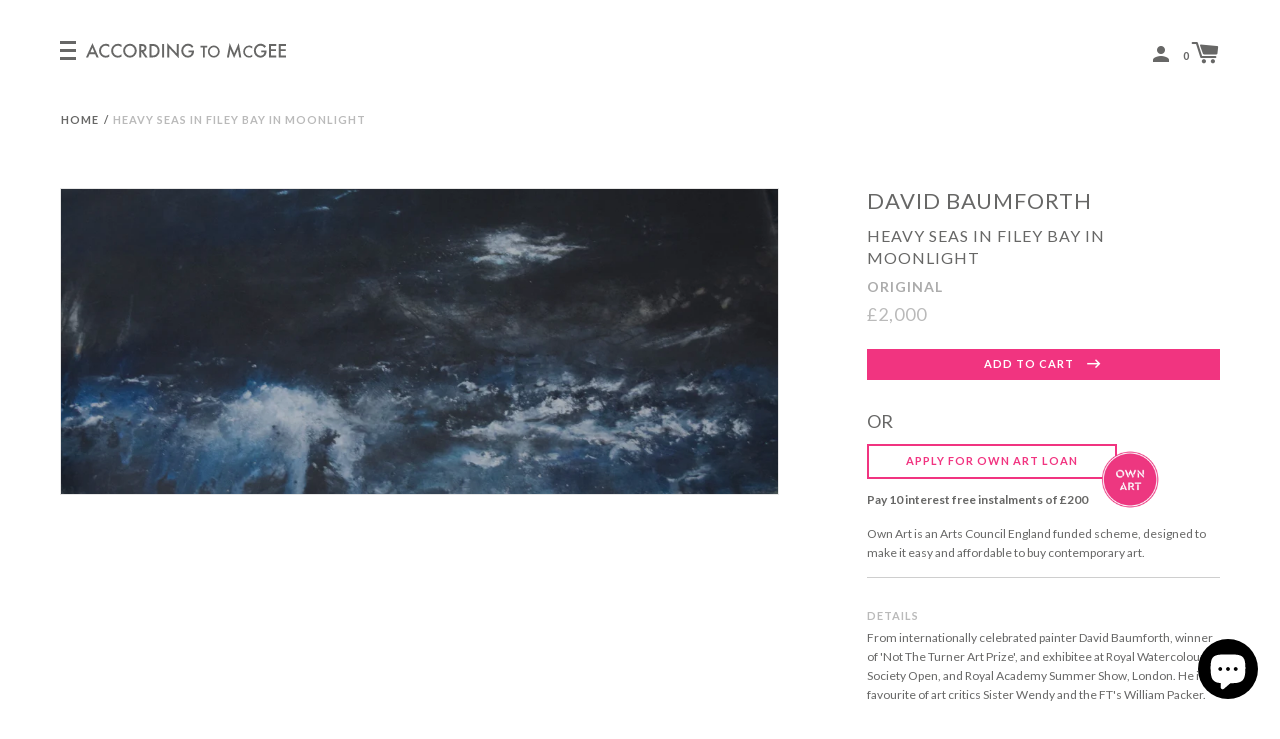

--- FILE ---
content_type: text/html; charset=utf-8
request_url: https://accordingtomcgee.com/products/heavy-seas-in-filey-bay-in-moonlight
body_size: 18826
content:
<!doctype html>
<!--[if IE 8]><html class="no-js lt-ie9" lang="en"> <![endif]-->
<!--[if IE 9 ]><html class="ie9 no-js"> <![endif]-->
<!--[if (gt IE 9)|!(IE)]><!--> <html class="no-js"> <!--<![endif]-->
<head>
  <!-- Basic page needs ================================================== -->
  <meta charset="utf-8">
  <meta http-equiv="X-UA-Compatible" content="IE=edge,chrome=1">
  
    <link rel="shortcut icon" href="//accordingtomcgee.com/cdn/shop/files/atm-colour_32x32.png?v=1613525602" type="image/png">
  
  <!-- Title and description ================================================== -->
  <title>
  Heavy Seas in Filey Bay in Moonlight &ndash; According to McGee
  </title>
  
  <meta name="description" content="From internationally celebrated painter David Baumforth, winner of &#39;Not The Turner Art Prize&#39;, and exhibitee at Royal Watercolour Society Open, and Royal Academy Summer Show, London. He is a favourite of art critics Sister Wendy and the FT&#39;s William Packer. 70 x 30 cm Underglass, Framed">
  
  <meta name="google-site-verification" content="Arn5_p1rxvS1R1KCFepL_JSUfFuIx3m_7jmF3zcRSpE" />
  <!-- Helpers ================================================== -->
  <!-- /snippets/social-meta-tags.liquid -->
<!-- /snippets/social-meta-tags.liquid -->


  <meta property="og:type" content="product">
  <meta property="og:title" content="Heavy Seas in Filey Bay in Moonlight">
  
  <meta property="og:image" content="http://accordingtomcgee.com/cdn/shop/products/David_Baumforth_-_Heavy_Seas_in_Filey_Bay_in_Moonlight_grande.jpg?v=1524319522">
  <meta property="og:image:secure_url" content="https://accordingtomcgee.com/cdn/shop/products/David_Baumforth_-_Heavy_Seas_in_Filey_Bay_in_Moonlight_grande.jpg?v=1524319522">
  
  <meta property="og:price:amount" content="2,000">
  <meta property="og:price:currency" content="GBP">


  <meta property="og:description" content="From internationally celebrated painter David Baumforth, winner of &#39;Not The Turner Art Prize&#39;, and exhibitee at Royal Watercolour Society Open, and Royal Academy Summer Show, London. He is a favourite of art critics Sister Wendy and the FT&#39;s William Packer. 70 x 30 cm Underglass, Framed">

  <meta property="og:url" content="https://accordingtomcgee.com/products/heavy-seas-in-filey-bay-in-moonlight">
  <meta property="og:site_name" content="According to McGee">





<meta name="twitter:card" content="summary">

  <meta name="twitter:title" content="Heavy Seas in Filey Bay in Moonlight">
  <meta name="twitter:description" content="
From internationally celebrated painter David Baumforth, winner of &#39;Not The Turner Art Prize&#39;, and exhibitee at Royal Watercolour Society Open, and Royal Academy Summer Show, London. He is a favourite of art critics Sister Wendy and the FT&#39;s William Packer.
70 x 30 cm
Underglass, Framed">
  <meta name="twitter:image" content="https://accordingtomcgee.com/cdn/shop/products/David_Baumforth_-_Heavy_Seas_in_Filey_Bay_in_Moonlight_medium.jpg?v=1524319522">
  <meta name="twitter:image:width" content="240">
  <meta name="twitter:image:height" content="240">


  <link rel="canonical" href="https://accordingtomcgee.com/products/heavy-seas-in-filey-bay-in-moonlight">
  <meta name="viewport" content="width=device-width,initial-scale=1,shrink-to-fit=no">
  <meta name="theme-color" content="">
  <!-- CSS ================================================== -->
  <link href="//accordingtomcgee.com/cdn/shop/t/5/assets/label.scss.css?v=96242765383023354781759251251" rel="stylesheet" type="text/css" media="all" />
  <!-- /snippets/type.liquid -->



<link href='//fonts.googleapis.com/css?family=Lato:400,700' rel='stylesheet' type='text/css'>


  <!-- Header hook for plugins ================================================== -->
  <script src="//accordingtomcgee.com/cdn/shop/t/5/assets/wiloke_my_instagram.js?v=102118521078428447031631972411" type="text/javascript"></script>
<script>window.performance && window.performance.mark && window.performance.mark('shopify.content_for_header.start');</script><meta name="google-site-verification" content="yfTMVIvq3GBPx_PKueV9ROtua9xodXhngJOvEocBmuU">
<meta id="shopify-digital-wallet" name="shopify-digital-wallet" content="/22524391/digital_wallets/dialog">
<meta name="shopify-checkout-api-token" content="6c897fb4e56aa05572f43e4f963df374">
<link rel="alternate" type="application/json+oembed" href="https://accordingtomcgee.com/products/heavy-seas-in-filey-bay-in-moonlight.oembed">
<script async="async" src="/checkouts/internal/preloads.js?locale=en-GB"></script>
<link rel="preconnect" href="https://shop.app" crossorigin="anonymous">
<script async="async" src="https://shop.app/checkouts/internal/preloads.js?locale=en-GB&shop_id=22524391" crossorigin="anonymous"></script>
<script id="apple-pay-shop-capabilities" type="application/json">{"shopId":22524391,"countryCode":"GB","currencyCode":"GBP","merchantCapabilities":["supports3DS"],"merchantId":"gid:\/\/shopify\/Shop\/22524391","merchantName":"According to McGee","requiredBillingContactFields":["postalAddress","email","phone"],"requiredShippingContactFields":["postalAddress","email","phone"],"shippingType":"shipping","supportedNetworks":["visa","maestro","masterCard","amex","discover","elo"],"total":{"type":"pending","label":"According to McGee","amount":"1.00"},"shopifyPaymentsEnabled":true,"supportsSubscriptions":true}</script>
<script id="shopify-features" type="application/json">{"accessToken":"6c897fb4e56aa05572f43e4f963df374","betas":["rich-media-storefront-analytics"],"domain":"accordingtomcgee.com","predictiveSearch":true,"shopId":22524391,"locale":"en"}</script>
<script>var Shopify = Shopify || {};
Shopify.shop = "according-to-mcgee.myshopify.com";
Shopify.locale = "en";
Shopify.currency = {"active":"GBP","rate":"1.0"};
Shopify.country = "GB";
Shopify.theme = {"name":"Label - ATM 1.1","id":199851339,"schema_name":"Label","schema_version":"1.0.17","theme_store_id":null,"role":"main"};
Shopify.theme.handle = "null";
Shopify.theme.style = {"id":null,"handle":null};
Shopify.cdnHost = "accordingtomcgee.com/cdn";
Shopify.routes = Shopify.routes || {};
Shopify.routes.root = "/";</script>
<script type="module">!function(o){(o.Shopify=o.Shopify||{}).modules=!0}(window);</script>
<script>!function(o){function n(){var o=[];function n(){o.push(Array.prototype.slice.apply(arguments))}return n.q=o,n}var t=o.Shopify=o.Shopify||{};t.loadFeatures=n(),t.autoloadFeatures=n()}(window);</script>
<script>
  window.ShopifyPay = window.ShopifyPay || {};
  window.ShopifyPay.apiHost = "shop.app\/pay";
  window.ShopifyPay.redirectState = null;
</script>
<script id="shop-js-analytics" type="application/json">{"pageType":"product"}</script>
<script defer="defer" async type="module" src="//accordingtomcgee.com/cdn/shopifycloud/shop-js/modules/v2/client.init-shop-cart-sync_C5BV16lS.en.esm.js"></script>
<script defer="defer" async type="module" src="//accordingtomcgee.com/cdn/shopifycloud/shop-js/modules/v2/chunk.common_CygWptCX.esm.js"></script>
<script type="module">
  await import("//accordingtomcgee.com/cdn/shopifycloud/shop-js/modules/v2/client.init-shop-cart-sync_C5BV16lS.en.esm.js");
await import("//accordingtomcgee.com/cdn/shopifycloud/shop-js/modules/v2/chunk.common_CygWptCX.esm.js");

  window.Shopify.SignInWithShop?.initShopCartSync?.({"fedCMEnabled":true,"windoidEnabled":true});

</script>
<script>
  window.Shopify = window.Shopify || {};
  if (!window.Shopify.featureAssets) window.Shopify.featureAssets = {};
  window.Shopify.featureAssets['shop-js'] = {"shop-cart-sync":["modules/v2/client.shop-cart-sync_ZFArdW7E.en.esm.js","modules/v2/chunk.common_CygWptCX.esm.js"],"init-fed-cm":["modules/v2/client.init-fed-cm_CmiC4vf6.en.esm.js","modules/v2/chunk.common_CygWptCX.esm.js"],"shop-button":["modules/v2/client.shop-button_tlx5R9nI.en.esm.js","modules/v2/chunk.common_CygWptCX.esm.js"],"shop-cash-offers":["modules/v2/client.shop-cash-offers_DOA2yAJr.en.esm.js","modules/v2/chunk.common_CygWptCX.esm.js","modules/v2/chunk.modal_D71HUcav.esm.js"],"init-windoid":["modules/v2/client.init-windoid_sURxWdc1.en.esm.js","modules/v2/chunk.common_CygWptCX.esm.js"],"shop-toast-manager":["modules/v2/client.shop-toast-manager_ClPi3nE9.en.esm.js","modules/v2/chunk.common_CygWptCX.esm.js"],"init-shop-email-lookup-coordinator":["modules/v2/client.init-shop-email-lookup-coordinator_B8hsDcYM.en.esm.js","modules/v2/chunk.common_CygWptCX.esm.js"],"init-shop-cart-sync":["modules/v2/client.init-shop-cart-sync_C5BV16lS.en.esm.js","modules/v2/chunk.common_CygWptCX.esm.js"],"avatar":["modules/v2/client.avatar_BTnouDA3.en.esm.js"],"pay-button":["modules/v2/client.pay-button_FdsNuTd3.en.esm.js","modules/v2/chunk.common_CygWptCX.esm.js"],"init-customer-accounts":["modules/v2/client.init-customer-accounts_DxDtT_ad.en.esm.js","modules/v2/client.shop-login-button_C5VAVYt1.en.esm.js","modules/v2/chunk.common_CygWptCX.esm.js","modules/v2/chunk.modal_D71HUcav.esm.js"],"init-shop-for-new-customer-accounts":["modules/v2/client.init-shop-for-new-customer-accounts_ChsxoAhi.en.esm.js","modules/v2/client.shop-login-button_C5VAVYt1.en.esm.js","modules/v2/chunk.common_CygWptCX.esm.js","modules/v2/chunk.modal_D71HUcav.esm.js"],"shop-login-button":["modules/v2/client.shop-login-button_C5VAVYt1.en.esm.js","modules/v2/chunk.common_CygWptCX.esm.js","modules/v2/chunk.modal_D71HUcav.esm.js"],"init-customer-accounts-sign-up":["modules/v2/client.init-customer-accounts-sign-up_CPSyQ0Tj.en.esm.js","modules/v2/client.shop-login-button_C5VAVYt1.en.esm.js","modules/v2/chunk.common_CygWptCX.esm.js","modules/v2/chunk.modal_D71HUcav.esm.js"],"shop-follow-button":["modules/v2/client.shop-follow-button_Cva4Ekp9.en.esm.js","modules/v2/chunk.common_CygWptCX.esm.js","modules/v2/chunk.modal_D71HUcav.esm.js"],"checkout-modal":["modules/v2/client.checkout-modal_BPM8l0SH.en.esm.js","modules/v2/chunk.common_CygWptCX.esm.js","modules/v2/chunk.modal_D71HUcav.esm.js"],"lead-capture":["modules/v2/client.lead-capture_Bi8yE_yS.en.esm.js","modules/v2/chunk.common_CygWptCX.esm.js","modules/v2/chunk.modal_D71HUcav.esm.js"],"shop-login":["modules/v2/client.shop-login_D6lNrXab.en.esm.js","modules/v2/chunk.common_CygWptCX.esm.js","modules/v2/chunk.modal_D71HUcav.esm.js"],"payment-terms":["modules/v2/client.payment-terms_CZxnsJam.en.esm.js","modules/v2/chunk.common_CygWptCX.esm.js","modules/v2/chunk.modal_D71HUcav.esm.js"]};
</script>
<script>(function() {
  var isLoaded = false;
  function asyncLoad() {
    if (isLoaded) return;
    isLoaded = true;
    var urls = ["\/\/www.powr.io\/powr.js?powr-token=according-to-mcgee.myshopify.com\u0026external-type=shopify\u0026shop=according-to-mcgee.myshopify.com","https:\/\/commerce.taggbox.com\/embed.min.js?shop=according-to-mcgee.myshopify.com"];
    for (var i = 0; i < urls.length; i++) {
      var s = document.createElement('script');
      s.type = 'text/javascript';
      s.async = true;
      s.src = urls[i];
      var x = document.getElementsByTagName('script')[0];
      x.parentNode.insertBefore(s, x);
    }
  };
  if(window.attachEvent) {
    window.attachEvent('onload', asyncLoad);
  } else {
    window.addEventListener('load', asyncLoad, false);
  }
})();</script>
<script id="__st">var __st={"a":22524391,"offset":0,"reqid":"bfbb0b16-7c77-44ef-aa63-95732287345f-1768803003","pageurl":"accordingtomcgee.com\/products\/heavy-seas-in-filey-bay-in-moonlight","u":"62e1da36cb63","p":"product","rtyp":"product","rid":521883615265};</script>
<script>window.ShopifyPaypalV4VisibilityTracking = true;</script>
<script id="captcha-bootstrap">!function(){'use strict';const t='contact',e='account',n='new_comment',o=[[t,t],['blogs',n],['comments',n],[t,'customer']],c=[[e,'customer_login'],[e,'guest_login'],[e,'recover_customer_password'],[e,'create_customer']],r=t=>t.map((([t,e])=>`form[action*='/${t}']:not([data-nocaptcha='true']) input[name='form_type'][value='${e}']`)).join(','),a=t=>()=>t?[...document.querySelectorAll(t)].map((t=>t.form)):[];function s(){const t=[...o],e=r(t);return a(e)}const i='password',u='form_key',d=['recaptcha-v3-token','g-recaptcha-response','h-captcha-response',i],f=()=>{try{return window.sessionStorage}catch{return}},m='__shopify_v',_=t=>t.elements[u];function p(t,e,n=!1){try{const o=window.sessionStorage,c=JSON.parse(o.getItem(e)),{data:r}=function(t){const{data:e,action:n}=t;return t[m]||n?{data:e,action:n}:{data:t,action:n}}(c);for(const[e,n]of Object.entries(r))t.elements[e]&&(t.elements[e].value=n);n&&o.removeItem(e)}catch(o){console.error('form repopulation failed',{error:o})}}const l='form_type',E='cptcha';function T(t){t.dataset[E]=!0}const w=window,h=w.document,L='Shopify',v='ce_forms',y='captcha';let A=!1;((t,e)=>{const n=(g='f06e6c50-85a8-45c8-87d0-21a2b65856fe',I='https://cdn.shopify.com/shopifycloud/storefront-forms-hcaptcha/ce_storefront_forms_captcha_hcaptcha.v1.5.2.iife.js',D={infoText:'Protected by hCaptcha',privacyText:'Privacy',termsText:'Terms'},(t,e,n)=>{const o=w[L][v],c=o.bindForm;if(c)return c(t,g,e,D).then(n);var r;o.q.push([[t,g,e,D],n]),r=I,A||(h.body.append(Object.assign(h.createElement('script'),{id:'captcha-provider',async:!0,src:r})),A=!0)});var g,I,D;w[L]=w[L]||{},w[L][v]=w[L][v]||{},w[L][v].q=[],w[L][y]=w[L][y]||{},w[L][y].protect=function(t,e){n(t,void 0,e),T(t)},Object.freeze(w[L][y]),function(t,e,n,w,h,L){const[v,y,A,g]=function(t,e,n){const i=e?o:[],u=t?c:[],d=[...i,...u],f=r(d),m=r(i),_=r(d.filter((([t,e])=>n.includes(e))));return[a(f),a(m),a(_),s()]}(w,h,L),I=t=>{const e=t.target;return e instanceof HTMLFormElement?e:e&&e.form},D=t=>v().includes(t);t.addEventListener('submit',(t=>{const e=I(t);if(!e)return;const n=D(e)&&!e.dataset.hcaptchaBound&&!e.dataset.recaptchaBound,o=_(e),c=g().includes(e)&&(!o||!o.value);(n||c)&&t.preventDefault(),c&&!n&&(function(t){try{if(!f())return;!function(t){const e=f();if(!e)return;const n=_(t);if(!n)return;const o=n.value;o&&e.removeItem(o)}(t);const e=Array.from(Array(32),(()=>Math.random().toString(36)[2])).join('');!function(t,e){_(t)||t.append(Object.assign(document.createElement('input'),{type:'hidden',name:u})),t.elements[u].value=e}(t,e),function(t,e){const n=f();if(!n)return;const o=[...t.querySelectorAll(`input[type='${i}']`)].map((({name:t})=>t)),c=[...d,...o],r={};for(const[a,s]of new FormData(t).entries())c.includes(a)||(r[a]=s);n.setItem(e,JSON.stringify({[m]:1,action:t.action,data:r}))}(t,e)}catch(e){console.error('failed to persist form',e)}}(e),e.submit())}));const S=(t,e)=>{t&&!t.dataset[E]&&(n(t,e.some((e=>e===t))),T(t))};for(const o of['focusin','change'])t.addEventListener(o,(t=>{const e=I(t);D(e)&&S(e,y())}));const B=e.get('form_key'),M=e.get(l),P=B&&M;t.addEventListener('DOMContentLoaded',(()=>{const t=y();if(P)for(const e of t)e.elements[l].value===M&&p(e,B);[...new Set([...A(),...v().filter((t=>'true'===t.dataset.shopifyCaptcha))])].forEach((e=>S(e,t)))}))}(h,new URLSearchParams(w.location.search),n,t,e,['guest_login'])})(!0,!0)}();</script>
<script integrity="sha256-4kQ18oKyAcykRKYeNunJcIwy7WH5gtpwJnB7kiuLZ1E=" data-source-attribution="shopify.loadfeatures" defer="defer" src="//accordingtomcgee.com/cdn/shopifycloud/storefront/assets/storefront/load_feature-a0a9edcb.js" crossorigin="anonymous"></script>
<script crossorigin="anonymous" defer="defer" src="//accordingtomcgee.com/cdn/shopifycloud/storefront/assets/shopify_pay/storefront-65b4c6d7.js?v=20250812"></script>
<script data-source-attribution="shopify.dynamic_checkout.dynamic.init">var Shopify=Shopify||{};Shopify.PaymentButton=Shopify.PaymentButton||{isStorefrontPortableWallets:!0,init:function(){window.Shopify.PaymentButton.init=function(){};var t=document.createElement("script");t.src="https://accordingtomcgee.com/cdn/shopifycloud/portable-wallets/latest/portable-wallets.en.js",t.type="module",document.head.appendChild(t)}};
</script>
<script data-source-attribution="shopify.dynamic_checkout.buyer_consent">
  function portableWalletsHideBuyerConsent(e){var t=document.getElementById("shopify-buyer-consent"),n=document.getElementById("shopify-subscription-policy-button");t&&n&&(t.classList.add("hidden"),t.setAttribute("aria-hidden","true"),n.removeEventListener("click",e))}function portableWalletsShowBuyerConsent(e){var t=document.getElementById("shopify-buyer-consent"),n=document.getElementById("shopify-subscription-policy-button");t&&n&&(t.classList.remove("hidden"),t.removeAttribute("aria-hidden"),n.addEventListener("click",e))}window.Shopify?.PaymentButton&&(window.Shopify.PaymentButton.hideBuyerConsent=portableWalletsHideBuyerConsent,window.Shopify.PaymentButton.showBuyerConsent=portableWalletsShowBuyerConsent);
</script>
<script data-source-attribution="shopify.dynamic_checkout.cart.bootstrap">document.addEventListener("DOMContentLoaded",(function(){function t(){return document.querySelector("shopify-accelerated-checkout-cart, shopify-accelerated-checkout")}if(t())Shopify.PaymentButton.init();else{new MutationObserver((function(e,n){t()&&(Shopify.PaymentButton.init(),n.disconnect())})).observe(document.body,{childList:!0,subtree:!0})}}));
</script>
<link id="shopify-accelerated-checkout-styles" rel="stylesheet" media="screen" href="https://accordingtomcgee.com/cdn/shopifycloud/portable-wallets/latest/accelerated-checkout-backwards-compat.css" crossorigin="anonymous">
<style id="shopify-accelerated-checkout-cart">
        #shopify-buyer-consent {
  margin-top: 1em;
  display: inline-block;
  width: 100%;
}

#shopify-buyer-consent.hidden {
  display: none;
}

#shopify-subscription-policy-button {
  background: none;
  border: none;
  padding: 0;
  text-decoration: underline;
  font-size: inherit;
  cursor: pointer;
}

#shopify-subscription-policy-button::before {
  box-shadow: none;
}

      </style>

<script>window.performance && window.performance.mark && window.performance.mark('shopify.content_for_header.end');</script> 
  <!-- /snippets/oldIE-js.liquid -->


<!--[if lt IE 9]>
<script src="//cdnjs.cloudflare.com/ajax/libs/html5shiv/3.7.2/html5shiv.min.js" type="text/javascript"></script>
<script src="//accordingtomcgee.com/cdn/shop/t/5/assets/respond.min.js?v=52248677837542619231506095358" type="text/javascript"></script>
<link href="//accordingtomcgee.com/cdn/shop/t/5/assets/respond-proxy.html" id="respond-proxy" rel="respond-proxy" />
<link href="//accordingtomcgee.com/search?q=63542b20cbbe00a9902af59518913879" id="respond-redirect" rel="respond-redirect" />
<script src="//accordingtomcgee.com/search?q=63542b20cbbe00a9902af59518913879" type="text/javascript"></script>
<![endif]-->


  <script src="//ajax.googleapis.com/ajax/libs/jquery/1.11.0/jquery.min.js" type="text/javascript"></script>
  <script src="//accordingtomcgee.com/cdn/shop/t/5/assets/modernizr.min.js?v=137617515274177302221506095357" type="text/javascript"></script>
  
  
  <!-- Add the slick-theme.css if you want default styling -->
<link rel="stylesheet" type="text/css" href="//cdn.jsdelivr.net/gh/kenwheeler/slick@1.8.1/slick/slick.css"/>
<!-- Add the slick-theme.css if you want default styling -->
<link rel="stylesheet" type="text/css" href="//cdn.jsdelivr.net/gh/kenwheeler/slick@1.8.1/slick/slick-theme.css"/>
<!-- BEGIN app block: shopify://apps/instafeed/blocks/head-block/c447db20-095d-4a10-9725-b5977662c9d5 --><link rel="preconnect" href="https://cdn.nfcube.com/">
<link rel="preconnect" href="https://scontent.cdninstagram.com/">


  <script>
    document.addEventListener('DOMContentLoaded', function () {
      let instafeedScript = document.createElement('script');

      
        instafeedScript.src = 'https://cdn.nfcube.com/instafeed-c5b3808b4fe3d7cf96460c99447f4462.js';
      

      document.body.appendChild(instafeedScript);
    });
  </script>





<!-- END app block --><script src="https://cdn.shopify.com/extensions/cfc76123-b24f-4e9a-a1dc-585518796af7/forms-2294/assets/shopify-forms-loader.js" type="text/javascript" defer="defer"></script>
<script src="https://cdn.shopify.com/extensions/7bc9bb47-adfa-4267-963e-cadee5096caf/inbox-1252/assets/inbox-chat-loader.js" type="text/javascript" defer="defer"></script>
<link href="https://monorail-edge.shopifysvc.com" rel="dns-prefetch">
<script>(function(){if ("sendBeacon" in navigator && "performance" in window) {try {var session_token_from_headers = performance.getEntriesByType('navigation')[0].serverTiming.find(x => x.name == '_s').description;} catch {var session_token_from_headers = undefined;}var session_cookie_matches = document.cookie.match(/_shopify_s=([^;]*)/);var session_token_from_cookie = session_cookie_matches && session_cookie_matches.length === 2 ? session_cookie_matches[1] : "";var session_token = session_token_from_headers || session_token_from_cookie || "";function handle_abandonment_event(e) {var entries = performance.getEntries().filter(function(entry) {return /monorail-edge.shopifysvc.com/.test(entry.name);});if (!window.abandonment_tracked && entries.length === 0) {window.abandonment_tracked = true;var currentMs = Date.now();var navigation_start = performance.timing.navigationStart;var payload = {shop_id: 22524391,url: window.location.href,navigation_start,duration: currentMs - navigation_start,session_token,page_type: "product"};window.navigator.sendBeacon("https://monorail-edge.shopifysvc.com/v1/produce", JSON.stringify({schema_id: "online_store_buyer_site_abandonment/1.1",payload: payload,metadata: {event_created_at_ms: currentMs,event_sent_at_ms: currentMs}}));}}window.addEventListener('pagehide', handle_abandonment_event);}}());</script>
<script id="web-pixels-manager-setup">(function e(e,d,r,n,o){if(void 0===o&&(o={}),!Boolean(null===(a=null===(i=window.Shopify)||void 0===i?void 0:i.analytics)||void 0===a?void 0:a.replayQueue)){var i,a;window.Shopify=window.Shopify||{};var t=window.Shopify;t.analytics=t.analytics||{};var s=t.analytics;s.replayQueue=[],s.publish=function(e,d,r){return s.replayQueue.push([e,d,r]),!0};try{self.performance.mark("wpm:start")}catch(e){}var l=function(){var e={modern:/Edge?\/(1{2}[4-9]|1[2-9]\d|[2-9]\d{2}|\d{4,})\.\d+(\.\d+|)|Firefox\/(1{2}[4-9]|1[2-9]\d|[2-9]\d{2}|\d{4,})\.\d+(\.\d+|)|Chrom(ium|e)\/(9{2}|\d{3,})\.\d+(\.\d+|)|(Maci|X1{2}).+ Version\/(15\.\d+|(1[6-9]|[2-9]\d|\d{3,})\.\d+)([,.]\d+|)( \(\w+\)|)( Mobile\/\w+|) Safari\/|Chrome.+OPR\/(9{2}|\d{3,})\.\d+\.\d+|(CPU[ +]OS|iPhone[ +]OS|CPU[ +]iPhone|CPU IPhone OS|CPU iPad OS)[ +]+(15[._]\d+|(1[6-9]|[2-9]\d|\d{3,})[._]\d+)([._]\d+|)|Android:?[ /-](13[3-9]|1[4-9]\d|[2-9]\d{2}|\d{4,})(\.\d+|)(\.\d+|)|Android.+Firefox\/(13[5-9]|1[4-9]\d|[2-9]\d{2}|\d{4,})\.\d+(\.\d+|)|Android.+Chrom(ium|e)\/(13[3-9]|1[4-9]\d|[2-9]\d{2}|\d{4,})\.\d+(\.\d+|)|SamsungBrowser\/([2-9]\d|\d{3,})\.\d+/,legacy:/Edge?\/(1[6-9]|[2-9]\d|\d{3,})\.\d+(\.\d+|)|Firefox\/(5[4-9]|[6-9]\d|\d{3,})\.\d+(\.\d+|)|Chrom(ium|e)\/(5[1-9]|[6-9]\d|\d{3,})\.\d+(\.\d+|)([\d.]+$|.*Safari\/(?![\d.]+ Edge\/[\d.]+$))|(Maci|X1{2}).+ Version\/(10\.\d+|(1[1-9]|[2-9]\d|\d{3,})\.\d+)([,.]\d+|)( \(\w+\)|)( Mobile\/\w+|) Safari\/|Chrome.+OPR\/(3[89]|[4-9]\d|\d{3,})\.\d+\.\d+|(CPU[ +]OS|iPhone[ +]OS|CPU[ +]iPhone|CPU IPhone OS|CPU iPad OS)[ +]+(10[._]\d+|(1[1-9]|[2-9]\d|\d{3,})[._]\d+)([._]\d+|)|Android:?[ /-](13[3-9]|1[4-9]\d|[2-9]\d{2}|\d{4,})(\.\d+|)(\.\d+|)|Mobile Safari.+OPR\/([89]\d|\d{3,})\.\d+\.\d+|Android.+Firefox\/(13[5-9]|1[4-9]\d|[2-9]\d{2}|\d{4,})\.\d+(\.\d+|)|Android.+Chrom(ium|e)\/(13[3-9]|1[4-9]\d|[2-9]\d{2}|\d{4,})\.\d+(\.\d+|)|Android.+(UC? ?Browser|UCWEB|U3)[ /]?(15\.([5-9]|\d{2,})|(1[6-9]|[2-9]\d|\d{3,})\.\d+)\.\d+|SamsungBrowser\/(5\.\d+|([6-9]|\d{2,})\.\d+)|Android.+MQ{2}Browser\/(14(\.(9|\d{2,})|)|(1[5-9]|[2-9]\d|\d{3,})(\.\d+|))(\.\d+|)|K[Aa][Ii]OS\/(3\.\d+|([4-9]|\d{2,})\.\d+)(\.\d+|)/},d=e.modern,r=e.legacy,n=navigator.userAgent;return n.match(d)?"modern":n.match(r)?"legacy":"unknown"}(),u="modern"===l?"modern":"legacy",c=(null!=n?n:{modern:"",legacy:""})[u],f=function(e){return[e.baseUrl,"/wpm","/b",e.hashVersion,"modern"===e.buildTarget?"m":"l",".js"].join("")}({baseUrl:d,hashVersion:r,buildTarget:u}),m=function(e){var d=e.version,r=e.bundleTarget,n=e.surface,o=e.pageUrl,i=e.monorailEndpoint;return{emit:function(e){var a=e.status,t=e.errorMsg,s=(new Date).getTime(),l=JSON.stringify({metadata:{event_sent_at_ms:s},events:[{schema_id:"web_pixels_manager_load/3.1",payload:{version:d,bundle_target:r,page_url:o,status:a,surface:n,error_msg:t},metadata:{event_created_at_ms:s}}]});if(!i)return console&&console.warn&&console.warn("[Web Pixels Manager] No Monorail endpoint provided, skipping logging."),!1;try{return self.navigator.sendBeacon.bind(self.navigator)(i,l)}catch(e){}var u=new XMLHttpRequest;try{return u.open("POST",i,!0),u.setRequestHeader("Content-Type","text/plain"),u.send(l),!0}catch(e){return console&&console.warn&&console.warn("[Web Pixels Manager] Got an unhandled error while logging to Monorail."),!1}}}}({version:r,bundleTarget:l,surface:e.surface,pageUrl:self.location.href,monorailEndpoint:e.monorailEndpoint});try{o.browserTarget=l,function(e){var d=e.src,r=e.async,n=void 0===r||r,o=e.onload,i=e.onerror,a=e.sri,t=e.scriptDataAttributes,s=void 0===t?{}:t,l=document.createElement("script"),u=document.querySelector("head"),c=document.querySelector("body");if(l.async=n,l.src=d,a&&(l.integrity=a,l.crossOrigin="anonymous"),s)for(var f in s)if(Object.prototype.hasOwnProperty.call(s,f))try{l.dataset[f]=s[f]}catch(e){}if(o&&l.addEventListener("load",o),i&&l.addEventListener("error",i),u)u.appendChild(l);else{if(!c)throw new Error("Did not find a head or body element to append the script");c.appendChild(l)}}({src:f,async:!0,onload:function(){if(!function(){var e,d;return Boolean(null===(d=null===(e=window.Shopify)||void 0===e?void 0:e.analytics)||void 0===d?void 0:d.initialized)}()){var d=window.webPixelsManager.init(e)||void 0;if(d){var r=window.Shopify.analytics;r.replayQueue.forEach((function(e){var r=e[0],n=e[1],o=e[2];d.publishCustomEvent(r,n,o)})),r.replayQueue=[],r.publish=d.publishCustomEvent,r.visitor=d.visitor,r.initialized=!0}}},onerror:function(){return m.emit({status:"failed",errorMsg:"".concat(f," has failed to load")})},sri:function(e){var d=/^sha384-[A-Za-z0-9+/=]+$/;return"string"==typeof e&&d.test(e)}(c)?c:"",scriptDataAttributes:o}),m.emit({status:"loading"})}catch(e){m.emit({status:"failed",errorMsg:(null==e?void 0:e.message)||"Unknown error"})}}})({shopId: 22524391,storefrontBaseUrl: "https://accordingtomcgee.com",extensionsBaseUrl: "https://extensions.shopifycdn.com/cdn/shopifycloud/web-pixels-manager",monorailEndpoint: "https://monorail-edge.shopifysvc.com/unstable/produce_batch",surface: "storefront-renderer",enabledBetaFlags: ["2dca8a86"],webPixelsConfigList: [{"id":"926482807","configuration":"{\"config\":\"{\\\"pixel_id\\\":\\\"AW-783030120\\\",\\\"target_country\\\":\\\"GB\\\",\\\"gtag_events\\\":[{\\\"type\\\":\\\"search\\\",\\\"action_label\\\":\\\"AW-783030120\\\/KRzkCJTqzosBEOiusPUC\\\"},{\\\"type\\\":\\\"begin_checkout\\\",\\\"action_label\\\":\\\"AW-783030120\\\/55rFCJHqzosBEOiusPUC\\\"},{\\\"type\\\":\\\"view_item\\\",\\\"action_label\\\":[\\\"AW-783030120\\\/IwA3CIvqzosBEOiusPUC\\\",\\\"MC-P5736JJ0ZM\\\"]},{\\\"type\\\":\\\"purchase\\\",\\\"action_label\\\":[\\\"AW-783030120\\\/jZhGCIjqzosBEOiusPUC\\\",\\\"MC-P5736JJ0ZM\\\"]},{\\\"type\\\":\\\"page_view\\\",\\\"action_label\\\":[\\\"AW-783030120\\\/JRRhCIXqzosBEOiusPUC\\\",\\\"MC-P5736JJ0ZM\\\"]},{\\\"type\\\":\\\"add_payment_info\\\",\\\"action_label\\\":\\\"AW-783030120\\\/7bf-CJfqzosBEOiusPUC\\\"},{\\\"type\\\":\\\"add_to_cart\\\",\\\"action_label\\\":\\\"AW-783030120\\\/_V0BCI7qzosBEOiusPUC\\\"}],\\\"enable_monitoring_mode\\\":false}\"}","eventPayloadVersion":"v1","runtimeContext":"OPEN","scriptVersion":"b2a88bafab3e21179ed38636efcd8a93","type":"APP","apiClientId":1780363,"privacyPurposes":[],"dataSharingAdjustments":{"protectedCustomerApprovalScopes":["read_customer_address","read_customer_email","read_customer_name","read_customer_personal_data","read_customer_phone"]}},{"id":"109346839","configuration":"{\"pixel_id\":\"394995001710700\",\"pixel_type\":\"facebook_pixel\",\"metaapp_system_user_token\":\"-\"}","eventPayloadVersion":"v1","runtimeContext":"OPEN","scriptVersion":"ca16bc87fe92b6042fbaa3acc2fbdaa6","type":"APP","apiClientId":2329312,"privacyPurposes":["ANALYTICS","MARKETING","SALE_OF_DATA"],"dataSharingAdjustments":{"protectedCustomerApprovalScopes":["read_customer_address","read_customer_email","read_customer_name","read_customer_personal_data","read_customer_phone"]}},{"id":"191234423","eventPayloadVersion":"v1","runtimeContext":"LAX","scriptVersion":"1","type":"CUSTOM","privacyPurposes":["ANALYTICS"],"name":"Google Analytics tag (migrated)"},{"id":"shopify-app-pixel","configuration":"{}","eventPayloadVersion":"v1","runtimeContext":"STRICT","scriptVersion":"0450","apiClientId":"shopify-pixel","type":"APP","privacyPurposes":["ANALYTICS","MARKETING"]},{"id":"shopify-custom-pixel","eventPayloadVersion":"v1","runtimeContext":"LAX","scriptVersion":"0450","apiClientId":"shopify-pixel","type":"CUSTOM","privacyPurposes":["ANALYTICS","MARKETING"]}],isMerchantRequest: false,initData: {"shop":{"name":"According to McGee","paymentSettings":{"currencyCode":"GBP"},"myshopifyDomain":"according-to-mcgee.myshopify.com","countryCode":"GB","storefrontUrl":"https:\/\/accordingtomcgee.com"},"customer":null,"cart":null,"checkout":null,"productVariants":[{"price":{"amount":2000.0,"currencyCode":"GBP"},"product":{"title":"Heavy Seas in Filey Bay in Moonlight","vendor":"David Baumforth","id":"521883615265","untranslatedTitle":"Heavy Seas in Filey Bay in Moonlight","url":"\/products\/heavy-seas-in-filey-bay-in-moonlight","type":"Original"},"id":"6917650808865","image":{"src":"\/\/accordingtomcgee.com\/cdn\/shop\/products\/David_Baumforth_-_Heavy_Seas_in_Filey_Bay_in_Moonlight.jpg?v=1524319522"},"sku":"","title":"Default Title","untranslatedTitle":"Default Title"}],"purchasingCompany":null},},"https://accordingtomcgee.com/cdn","fcfee988w5aeb613cpc8e4bc33m6693e112",{"modern":"","legacy":""},{"shopId":"22524391","storefrontBaseUrl":"https:\/\/accordingtomcgee.com","extensionBaseUrl":"https:\/\/extensions.shopifycdn.com\/cdn\/shopifycloud\/web-pixels-manager","surface":"storefront-renderer","enabledBetaFlags":"[\"2dca8a86\"]","isMerchantRequest":"false","hashVersion":"fcfee988w5aeb613cpc8e4bc33m6693e112","publish":"custom","events":"[[\"page_viewed\",{}],[\"product_viewed\",{\"productVariant\":{\"price\":{\"amount\":2000.0,\"currencyCode\":\"GBP\"},\"product\":{\"title\":\"Heavy Seas in Filey Bay in Moonlight\",\"vendor\":\"David Baumforth\",\"id\":\"521883615265\",\"untranslatedTitle\":\"Heavy Seas in Filey Bay in Moonlight\",\"url\":\"\/products\/heavy-seas-in-filey-bay-in-moonlight\",\"type\":\"Original\"},\"id\":\"6917650808865\",\"image\":{\"src\":\"\/\/accordingtomcgee.com\/cdn\/shop\/products\/David_Baumforth_-_Heavy_Seas_in_Filey_Bay_in_Moonlight.jpg?v=1524319522\"},\"sku\":\"\",\"title\":\"Default Title\",\"untranslatedTitle\":\"Default Title\"}}]]"});</script><script>
  window.ShopifyAnalytics = window.ShopifyAnalytics || {};
  window.ShopifyAnalytics.meta = window.ShopifyAnalytics.meta || {};
  window.ShopifyAnalytics.meta.currency = 'GBP';
  var meta = {"product":{"id":521883615265,"gid":"gid:\/\/shopify\/Product\/521883615265","vendor":"David Baumforth","type":"Original","handle":"heavy-seas-in-filey-bay-in-moonlight","variants":[{"id":6917650808865,"price":200000,"name":"Heavy Seas in Filey Bay in Moonlight","public_title":null,"sku":""}],"remote":false},"page":{"pageType":"product","resourceType":"product","resourceId":521883615265,"requestId":"bfbb0b16-7c77-44ef-aa63-95732287345f-1768803003"}};
  for (var attr in meta) {
    window.ShopifyAnalytics.meta[attr] = meta[attr];
  }
</script>
<script class="analytics">
  (function () {
    var customDocumentWrite = function(content) {
      var jquery = null;

      if (window.jQuery) {
        jquery = window.jQuery;
      } else if (window.Checkout && window.Checkout.$) {
        jquery = window.Checkout.$;
      }

      if (jquery) {
        jquery('body').append(content);
      }
    };

    var hasLoggedConversion = function(token) {
      if (token) {
        return document.cookie.indexOf('loggedConversion=' + token) !== -1;
      }
      return false;
    }

    var setCookieIfConversion = function(token) {
      if (token) {
        var twoMonthsFromNow = new Date(Date.now());
        twoMonthsFromNow.setMonth(twoMonthsFromNow.getMonth() + 2);

        document.cookie = 'loggedConversion=' + token + '; expires=' + twoMonthsFromNow;
      }
    }

    var trekkie = window.ShopifyAnalytics.lib = window.trekkie = window.trekkie || [];
    if (trekkie.integrations) {
      return;
    }
    trekkie.methods = [
      'identify',
      'page',
      'ready',
      'track',
      'trackForm',
      'trackLink'
    ];
    trekkie.factory = function(method) {
      return function() {
        var args = Array.prototype.slice.call(arguments);
        args.unshift(method);
        trekkie.push(args);
        return trekkie;
      };
    };
    for (var i = 0; i < trekkie.methods.length; i++) {
      var key = trekkie.methods[i];
      trekkie[key] = trekkie.factory(key);
    }
    trekkie.load = function(config) {
      trekkie.config = config || {};
      trekkie.config.initialDocumentCookie = document.cookie;
      var first = document.getElementsByTagName('script')[0];
      var script = document.createElement('script');
      script.type = 'text/javascript';
      script.onerror = function(e) {
        var scriptFallback = document.createElement('script');
        scriptFallback.type = 'text/javascript';
        scriptFallback.onerror = function(error) {
                var Monorail = {
      produce: function produce(monorailDomain, schemaId, payload) {
        var currentMs = new Date().getTime();
        var event = {
          schema_id: schemaId,
          payload: payload,
          metadata: {
            event_created_at_ms: currentMs,
            event_sent_at_ms: currentMs
          }
        };
        return Monorail.sendRequest("https://" + monorailDomain + "/v1/produce", JSON.stringify(event));
      },
      sendRequest: function sendRequest(endpointUrl, payload) {
        // Try the sendBeacon API
        if (window && window.navigator && typeof window.navigator.sendBeacon === 'function' && typeof window.Blob === 'function' && !Monorail.isIos12()) {
          var blobData = new window.Blob([payload], {
            type: 'text/plain'
          });

          if (window.navigator.sendBeacon(endpointUrl, blobData)) {
            return true;
          } // sendBeacon was not successful

        } // XHR beacon

        var xhr = new XMLHttpRequest();

        try {
          xhr.open('POST', endpointUrl);
          xhr.setRequestHeader('Content-Type', 'text/plain');
          xhr.send(payload);
        } catch (e) {
          console.log(e);
        }

        return false;
      },
      isIos12: function isIos12() {
        return window.navigator.userAgent.lastIndexOf('iPhone; CPU iPhone OS 12_') !== -1 || window.navigator.userAgent.lastIndexOf('iPad; CPU OS 12_') !== -1;
      }
    };
    Monorail.produce('monorail-edge.shopifysvc.com',
      'trekkie_storefront_load_errors/1.1',
      {shop_id: 22524391,
      theme_id: 199851339,
      app_name: "storefront",
      context_url: window.location.href,
      source_url: "//accordingtomcgee.com/cdn/s/trekkie.storefront.cd680fe47e6c39ca5d5df5f0a32d569bc48c0f27.min.js"});

        };
        scriptFallback.async = true;
        scriptFallback.src = '//accordingtomcgee.com/cdn/s/trekkie.storefront.cd680fe47e6c39ca5d5df5f0a32d569bc48c0f27.min.js';
        first.parentNode.insertBefore(scriptFallback, first);
      };
      script.async = true;
      script.src = '//accordingtomcgee.com/cdn/s/trekkie.storefront.cd680fe47e6c39ca5d5df5f0a32d569bc48c0f27.min.js';
      first.parentNode.insertBefore(script, first);
    };
    trekkie.load(
      {"Trekkie":{"appName":"storefront","development":false,"defaultAttributes":{"shopId":22524391,"isMerchantRequest":null,"themeId":199851339,"themeCityHash":"14534622280163416052","contentLanguage":"en","currency":"GBP","eventMetadataId":"84758cd8-974c-4237-b249-b1c2de2e8291"},"isServerSideCookieWritingEnabled":true,"monorailRegion":"shop_domain","enabledBetaFlags":["65f19447"]},"Session Attribution":{},"S2S":{"facebookCapiEnabled":true,"source":"trekkie-storefront-renderer","apiClientId":580111}}
    );

    var loaded = false;
    trekkie.ready(function() {
      if (loaded) return;
      loaded = true;

      window.ShopifyAnalytics.lib = window.trekkie;

      var originalDocumentWrite = document.write;
      document.write = customDocumentWrite;
      try { window.ShopifyAnalytics.merchantGoogleAnalytics.call(this); } catch(error) {};
      document.write = originalDocumentWrite;

      window.ShopifyAnalytics.lib.page(null,{"pageType":"product","resourceType":"product","resourceId":521883615265,"requestId":"bfbb0b16-7c77-44ef-aa63-95732287345f-1768803003","shopifyEmitted":true});

      var match = window.location.pathname.match(/checkouts\/(.+)\/(thank_you|post_purchase)/)
      var token = match? match[1]: undefined;
      if (!hasLoggedConversion(token)) {
        setCookieIfConversion(token);
        window.ShopifyAnalytics.lib.track("Viewed Product",{"currency":"GBP","variantId":6917650808865,"productId":521883615265,"productGid":"gid:\/\/shopify\/Product\/521883615265","name":"Heavy Seas in Filey Bay in Moonlight","price":"2000.00","sku":"","brand":"David Baumforth","variant":null,"category":"Original","nonInteraction":true,"remote":false},undefined,undefined,{"shopifyEmitted":true});
      window.ShopifyAnalytics.lib.track("monorail:\/\/trekkie_storefront_viewed_product\/1.1",{"currency":"GBP","variantId":6917650808865,"productId":521883615265,"productGid":"gid:\/\/shopify\/Product\/521883615265","name":"Heavy Seas in Filey Bay in Moonlight","price":"2000.00","sku":"","brand":"David Baumforth","variant":null,"category":"Original","nonInteraction":true,"remote":false,"referer":"https:\/\/accordingtomcgee.com\/products\/heavy-seas-in-filey-bay-in-moonlight"});
      }
    });


        var eventsListenerScript = document.createElement('script');
        eventsListenerScript.async = true;
        eventsListenerScript.src = "//accordingtomcgee.com/cdn/shopifycloud/storefront/assets/shop_events_listener-3da45d37.js";
        document.getElementsByTagName('head')[0].appendChild(eventsListenerScript);

})();</script>
  <script>
  if (!window.ga || (window.ga && typeof window.ga !== 'function')) {
    window.ga = function ga() {
      (window.ga.q = window.ga.q || []).push(arguments);
      if (window.Shopify && window.Shopify.analytics && typeof window.Shopify.analytics.publish === 'function') {
        window.Shopify.analytics.publish("ga_stub_called", {}, {sendTo: "google_osp_migration"});
      }
      console.error("Shopify's Google Analytics stub called with:", Array.from(arguments), "\nSee https://help.shopify.com/manual/promoting-marketing/pixels/pixel-migration#google for more information.");
    };
    if (window.Shopify && window.Shopify.analytics && typeof window.Shopify.analytics.publish === 'function') {
      window.Shopify.analytics.publish("ga_stub_initialized", {}, {sendTo: "google_osp_migration"});
    }
  }
</script>
<script
  defer
  src="https://accordingtomcgee.com/cdn/shopifycloud/perf-kit/shopify-perf-kit-3.0.4.min.js"
  data-application="storefront-renderer"
  data-shop-id="22524391"
  data-render-region="gcp-us-east1"
  data-page-type="product"
  data-theme-instance-id="199851339"
  data-theme-name="Label"
  data-theme-version="1.0.17"
  data-monorail-region="shop_domain"
  data-resource-timing-sampling-rate="10"
  data-shs="true"
  data-shs-beacon="true"
  data-shs-export-with-fetch="true"
  data-shs-logs-sample-rate="1"
  data-shs-beacon-endpoint="https://accordingtomcgee.com/api/collect"
></script>
</head>

<body id="heavy-seas-in-filey-bay-in-moonlight" class="template-product  " >
  <div id="shopify-section-sidebar-menu" class="shopify-section sidebar-menu"><!-- /snippets/drawers.liquid -->
<div id="NavDrawer" class="drawer drawer--left">
  <div class="drawer__header">
      <button type="button" class="js-drawer-close">
        <span class="close-icon"></span>
        <span class="menu-text"> Close menu</span>
      </button>
      <div class="h1 site-header__logo  text-active ">
        
        
          <a href="/" itemprop="url" class="site-header__logo-link">
               <div class="logo-animation"></div>
          
          </a>
        
     
        
        
        
      </div>
  </div>
  <!-- begin mobile-nav -->
  <ul class="drawer-nav">
    
      
      
      
        <li class="drawer-nav__item feature-copy" aria-haspopup="true">
          <div class="drawer-nav__has-sublist">
            <a class="drawer-nav__link mobile-nav__toggle">Buy Online
              <span class="icon-arrow-down" aria-hidden="true"></span>
            </a>
          </div>
          
          
          
          <ul class="drawer-nav__sublist large-sublist">
            
              <li class="drawer-nav__item ">
                <a href="/collections/summer-sale" class="drawer-nav__link"><span>&#151;</span> Summer Sale 20% OFF </a>
              </li>
            
              <li class="drawer-nav__item ">
                <a href="/collections/landscape" class="drawer-nav__link"><span>&#151;</span> Landscape </a>
              </li>
            
              <li class="drawer-nav__item ">
                <a href="/collections/abstract-art/Abstract" class="drawer-nav__link"><span>&#151;</span> Abstract</a>
              </li>
            
              <li class="drawer-nav__item ">
                <a href="/collections/seascapes/Seascape" class="drawer-nav__link"><span>&#151;</span> Seascape </a>
              </li>
            
              <li class="drawer-nav__item ">
                <a href="/collections/figurative" class="drawer-nav__link"><span>&#151;</span> Figurative </a>
              </li>
            
              <li class="drawer-nav__item ">
                <a href="/collections/photography/Photography" class="drawer-nav__link"><span>&#151;</span> Photography </a>
              </li>
            
              <li class="drawer-nav__item ">
                <a href="/collections/pop-art" class="drawer-nav__link"><span>&#151;</span> Pop Art</a>
              </li>
            
              <li class="drawer-nav__item ">
                <a href="/collections/cityscapes" class="drawer-nav__link"><span>&#151;</span> Cityscapes</a>
              </li>
            
              <li class="drawer-nav__item ">
                <a href="/collections/urban" class="drawer-nav__link"><span>&#151;</span> Urban</a>
              </li>
            
              <li class="drawer-nav__item ">
                <a href="/collections/brutalism" class="drawer-nav__link"><span>&#151;</span> Brutalism</a>
              </li>
            
              <li class="drawer-nav__item ">
                <a href="/collections/david-austin-duckworth" class="drawer-nav__link"><span>&#151;</span> Ceramics</a>
              </li>
            
              <li class="drawer-nav__item ">
                <a href="/collections" class="drawer-nav__link"><span>&#151;</span> Sculpture </a>
              </li>
            
              <li class="drawer-nav__item ">
                <a href="/collections" class="drawer-nav__link"><span>&#151;</span> By Artist </a>
              </li>
            
          </ul>
        </li>
      
    
      
      
      
        <li class="drawer-nav__item feature-copy" aria-haspopup="true">
          <div class="drawer-nav__has-sublist">
            <a class="drawer-nav__link mobile-nav__toggle">Gallery
              <span class="icon-arrow-down" aria-hidden="true"></span>
            </a>
          </div>
          
          
          
          <ul class="drawer-nav__sublist ">
            
              <li class="drawer-nav__item ">
                <a href="/blogs/news" class="drawer-nav__link"><span>&#151;</span> Blog</a>
              </li>
            
              <li class="drawer-nav__item ">
                <a href="/pages/gallery" class="drawer-nav__link"><span>&#151;</span> About</a>
              </li>
            
          </ul>
        </li>
      
    
      
      
      
        <li class="drawer-nav__item feature-copy" aria-haspopup="true">
          <div class="drawer-nav__has-sublist">
            <a class="drawer-nav__link mobile-nav__toggle">Art Camp
              <span class="icon-arrow-down" aria-hidden="true"></span>
            </a>
          </div>
          
          
          
          <ul class="drawer-nav__sublist ">
            
              <li class="drawer-nav__item ">
                <a href="/products/art-camp-booking" class="drawer-nav__link"><span>&#151;</span> Art Camp Booking</a>
              </li>
            
          </ul>
        </li>
      
    
      
      
      
        <li class="drawer-nav__item feature-copy" aria-haspopup="true">
          <div class="drawer-nav__has-sublist">
            <a class="drawer-nav__link mobile-nav__toggle">Charity
              <span class="icon-arrow-down" aria-hidden="true"></span>
            </a>
          </div>
          
          
          
          <ul class="drawer-nav__sublist ">
            
              <li class="drawer-nav__item ">
                <a href="/products/community" class="drawer-nav__link"><span>&#151;</span> Wheelchair Artists</a>
              </li>
            
              <li class="drawer-nav__item ">
                <a href="/products/tote-bag" class="drawer-nav__link"><span>&#151;</span> Elderly Artists </a>
              </li>
            
              <li class="drawer-nav__item ">
                <a href="/products/community-1" class="drawer-nav__link"><span>&#151;</span> Community Artists</a>
              </li>
            
              <li class="drawer-nav__item ">
                <a href="/collections/art-healthy-food" class="drawer-nav__link"><span>&#151;</span> Art &amp; Healthy Food</a>
              </li>
            
          </ul>
        </li>
      
    
      
      
      
        <li class="drawer-nav__item feature-copy">
          <a href="/pages/contact" class="drawer-nav__link">Contact</a>
        </li>
      
    

    
    
      
        <li class="drawer-nav__item customer-item first">
          <a href="/account/login" id="customer_login_link">Log in</a>
        </li>
        
        <li class="drawer-nav__item customer-item">
          <a href="/account/register" id="customer_register_link">Create account</a>
        </li>
        
      
    
  </ul>

  
  <div class="draw-nav__search">
    <!-- /snippets/search-bar.liquid -->



<form action="/search" method="get" class="input-group search-bar" role="search">
  <input type="search" name="q" value="" placeholder="Search our store" class="input-group-field" aria-label="Search our store">
  <span class="input-group-btn">
    <button type="submit" class="search-btn icon-fallback-text">
      <span class="icon icon-search" aria-hidden="true"></span>
      <span class="fallback-text">Search</span>
    </button>
  </span>
</form>

  </div>
  

  
    <div class="drawer-social">
      <!-- /snippets/social.liquid -->








<ul class="social-list ">

  
    <li>
      <a href="https://www.facebook.com/accordingtomcgee/" title="According to McGee on Facebook" target="_blank">
        <span class="socicon socicon-facebook"></span>
      </a>
    </li>
  

  
    <li>
      <a href="https://www.instagram.com/accordingtomcgee" title="According to McGee on Instagram" target="_blank">
        <span class="socicon socicon-instagram"></span>
      </a>
    </li>
  

  
    <li>
      <a href="https://twitter.com/according2mcgee" title="According to McGee on Twitter" target="_blank">
        <span class="socicon socicon-twitter"></span>
      </a>
    </li>
  

  
    <li>
      <a href="https://www.pinterest.co.uk/atmgallery/" title="According to McGee on Pinterest" target="_blank">
        <span class="socicon socicon-pinterest"></span>
      </a>
    </li>
  

  

  

  

  

  

  

  

  

  

  

  
</ul>
    </div>
  

  <!-- //drawer-nav -->
</div>


</div>
  <div id="PageContainer" class="is-moved-by-drawer">
    <div id="shopify-section-header" class="shopify-section section-site-header">




  

  
  
  
  
  
  

  
  
  
  
  
  

  
  
  
  
  
  

  
  
  
  
  
  















<header class="site-header  nav-aligned-left show-border" role="banner">

  
  <div class="wrapper">
    <div class="headerInnerWrap header-border--none">
      <div class="grid--full grid--table">

        
        
        

        <!-- if logo is on the left -->
        

            

            

        

        <div class="grid__item large--two-thirds nav-left-only always-burger-menu medium-down--seven-eighths text-left">

          <!-- /snippets/header_burger-menu.liquid -->
<div class="site-header__burger-menu">
  <button type="button" class="js-drawer-open-left" aria-controls="NavDrawer" aria-expanded="false"  tabindex="1">
    <div class="icon-burger">
      <div class="row"></div>
      <div class="row"></div>
      <div class="row"></div>
    </div>
     
	   
    
     
    
    	
        <img src="//accordingtomcgee.com/cdn/shop/files/atm.svg?v=7219876362739828274" alt="According to McGee" itemprop="logo" width="200" class="burger-logo">
   		 
    
    
  </button>
</div>

          <!-- /snippets/header_navigation.liquid -->
<!-- begin site-nav -->
<ul class="site-nav" id="AccessibleNav">
  
    
    
    
      <li class="site-nav--has-dropdown" data-list="buy-online" aria-haspopup="true">
        <a class="site-nav__link">
          Buy Online
          <span class="icon-arrow-down" aria-hidden="true"></span>
        </a>
      </li>
    
  
    
    
    
      <li class="site-nav--has-dropdown" data-list="gallery" aria-haspopup="true">
        <a class="site-nav__link">
          Gallery
          <span class="icon-arrow-down" aria-hidden="true"></span>
        </a>
      </li>
    
  
    
    
    
      <li class="site-nav--has-dropdown" data-list="art-camp" aria-haspopup="true">
        <a class="site-nav__link">
          Art Camp
          <span class="icon-arrow-down" aria-hidden="true"></span>
        </a>
      </li>
    
  
    
    
    
      <li class="site-nav--has-dropdown" data-list="charity" aria-haspopup="true">
        <a class="site-nav__link">
          Charity
          <span class="icon-arrow-down" aria-hidden="true"></span>
        </a>
      </li>
    
  
    
    
    
      <li >
        <a href="/pages/contact" class="site-nav__link">Contact</a>
      </li>
    
  
</ul>
<!-- //site-nav -->


        </div><!-- end navigation / drawer -->

        <div class="grid__item small--hide medium--hide large--hide  medium-down--six-eighths text-center site-title_container">
          
         <!-- /snippets/header_logo.liquid -->






  <div class="h1 site-header__logo " itemscope itemtype="http://schema.org/Organization">



  
    <a href="/" itemprop="url" class="site-header__logo-link">

      
      
      

      
      
      
        <img src="//accordingtomcgee.com/cdn/shopifycloud/storefront/assets/no-image-100-2a702f30_small.gif" alt="According to McGee" itemprop="logo" width="200x">
	  
    </a>
  



  </div>


          
        </div> <!-- end logo -->

        <div class="grid__item large--one-third  medium-down--one-eighth text-right header-meta">
          <!-- /snippets/header_meta.liquid -->

<div class="cart-user-box accounts-on">

  
  <a data-list="customer" href="/" class="account-link site-nav--has-dropdown medium-down--hide"><span class="account-icon"></span></a>
  

  


  <a href="/cart" class="site-header__cart-toggle" aria-controls="CartDrawer" aria-expanded="false">
    <span id="CartCount">0</span>
    <span class="icon icon-cart" aria-hidden="true"></span>
  </a>

</div>

        </div><!-- end cart / social -->

      </div><!-- end grid item -->

      <div class="grid--full sub-nav">
        <!-- /snippets/navigation_sub-nav.liquid -->
<!-- sub links -->

  
  
      <ul class="inline-list child-nav feature-copy child-list-buy-online">
        
          <li>
            <a href="/collections/summer-sale" class="site-nav__link">Summer Sale 20% OFF </a>
          </li>
        
          <li>
            <a href="/collections/landscape" class="site-nav__link">Landscape </a>
          </li>
        
          <li>
            <a href="/collections/abstract-art/Abstract" class="site-nav__link">Abstract</a>
          </li>
        
          <li>
            <a href="/collections/seascapes/Seascape" class="site-nav__link">Seascape </a>
          </li>
        
          <li>
            <a href="/collections/figurative" class="site-nav__link">Figurative </a>
          </li>
        
          <li>
            <a href="/collections/photography/Photography" class="site-nav__link">Photography </a>
          </li>
        
          <li>
            <a href="/collections/pop-art" class="site-nav__link">Pop Art</a>
          </li>
        
          <li>
            <a href="/collections/cityscapes" class="site-nav__link">Cityscapes</a>
          </li>
        
          <li>
            <a href="/collections/urban" class="site-nav__link">Urban</a>
          </li>
        
          <li>
            <a href="/collections/brutalism" class="site-nav__link">Brutalism</a>
          </li>
        
          <li>
            <a href="/collections/david-austin-duckworth" class="site-nav__link">Ceramics</a>
          </li>
        
          <li>
            <a href="/collections" class="site-nav__link">Sculpture </a>
          </li>
        
          <li>
            <a href="/collections" class="site-nav__link">By Artist </a>
          </li>
        
      </ul>
  

  
  
      <ul class="inline-list child-nav feature-copy child-list-gallery">
        
          <li>
            <a href="/blogs/news" class="site-nav__link">Blog</a>
          </li>
        
          <li>
            <a href="/pages/gallery" class="site-nav__link">About</a>
          </li>
        
      </ul>
  

  
  
      <ul class="inline-list child-nav feature-copy child-list-art-camp">
        
          <li>
            <a href="/products/art-camp-booking" class="site-nav__link">Art Camp Booking</a>
          </li>
        
      </ul>
  

  
  
      <ul class="inline-list child-nav feature-copy child-list-charity">
        
          <li>
            <a href="/products/community" class="site-nav__link">Wheelchair Artists</a>
          </li>
        
          <li>
            <a href="/products/tote-bag" class="site-nav__link">Elderly Artists </a>
          </li>
        
          <li>
            <a href="/products/community-1" class="site-nav__link">Community Artists</a>
          </li>
        
          <li>
            <a href="/collections/art-healthy-food" class="site-nav__link">Art &amp; Healthy Food</a>
          </li>
        
      </ul>
  

  
  
  


<!-- user -->


  <ul class="inline-list child-nav child-list-customer">
  
    <li class="customer-item first">
      <a href="/account/login" id="customer_login_link">Log in</a>
    </li>
    
    <li class="customer-item">
      <a href="/account/register" id="customer_register_link">Create account</a>
    </li>
    
  
  </ul>




      </div>
    </div><!-- end headerInnerWrap -->
  </div><!-- end wrapper -->

  

</header>


</div>
    <main class="main-content  wrapper " role="main">
      <div class="index-section--flush powr-popup" id="5342bd99_1610531251"></div> <div id="shopify-section-product-template" class="shopify-section section-single-product"><!-- /templates/product.liquid -->





<!-- /snippets/breadcrumb.liquid -->


<nav class="breadcrumb secondary" role="navigation" aria-label="breadcrumbs">
  <a href="/" title="Back to the frontpage">Home</a>
  
  
  
  

    
    <span aria-hidden="true" class="seperator">/</span>
    <span>Heavy Seas in Filey Bay in Moonlight</span>

  
</nav>



<section itemscope itemtype="http://schema.org/Product" class="section-product " id="section-heavy-seas-in-filey-bay-in-moonlight" data-section-id="product-template" data-money-format="£{{amount_no_decimals}}">

  <meta itemprop="url" content="https://accordingtomcgee.com/products/heavy-seas-in-filey-bay-in-moonlight">
  <meta itemprop="image" content="//accordingtomcgee.com/cdn/shop/products/David_Baumforth_-_Heavy_Seas_in_Filey_Bay_in_Moonlight_grande.progressive.jpg?v=1524319522">

  
  

  

  <div class="grid product-single">

    

    <div class="grid__item large--two-thirds text-center image-">

      <div class="product-single__photos" id="ProductPhoto">
          <a class="productMainImage" href="//accordingtomcgee.com/cdn/shop/products/David_Baumforth_-_Heavy_Seas_in_Filey_Bay_in_Moonlight_2048x2048.progressive.jpg?v=1524319522" data-index="0" ><img src="//accordingtomcgee.com/cdn/shop/products/David_Baumforth_-_Heavy_Seas_in_Filey_Bay_in_Moonlight_1024x1024.progressive.jpg?v=1524319522" alt="Heavy Seas in Filey Bay in Moonlight" id="ProductPhotoImg"></a>
      </div>

      <script type="application/json" id="ProductImages-product-template">
        {"productImages":[
          
          {
            "href": "//accordingtomcgee.com/cdn/shop/products/David_Baumforth_-_Heavy_Seas_in_Filey_Bay_in_Moonlight_2048x2048.progressive.jpg?v=1524319522"
          }
          
        ]}
      </script>



      
      
    </div>

    <div class="grid__item large--one-third product-info">
     
        
      <h2 class="vendor h2" itemprop="brand"><a href="/collections/david-baumforth" title="">David Baumforth</a></h2>
      <h1 itemprop="name" class="standard-single h4">Heavy Seas in Filey Bay in Moonlight</h1>
      <h3 class="h5 standard-single" style="color:#acacac;">Original</h3>
      <span id="ProductPrice" class="standard-index" itemprop="price">
        £2,000
      </span>

      <div itemprop="offers" itemscope itemtype="http://schema.org/Offer">
        <meta itemprop="priceCurrency" content="GBP">

        <link itemprop="availability" href="http://schema.org/InStock">

        
        <form action="/cart/add" method="post" enctype="multipart/form-data" class="AddToCartForm form-vertical ">


          
          

            <select name="id" id="ProductSelect-select-heavy-seas-in-filey-bay-in-moonlight" data-section="product-template" class="product-form__variants no-js">
              
                
                  <option  selected="selected"  value="6917650808865">
                    Default Title
                  </option>
                
              
            </select>

          <span class="visually-hidden">Regular price</span>


          

          

          <div class="cta-content">
            
            <button type="submit" name="add" class="AddToCart btn btn--medium">
              <span id="AddToCartText" class="cart-text">Add to Cart</span>
              <span id="AddingToCartText" class="cart-text">Adding</span>
              <span id="AddedToCartText" class="cart-text">Added to Cart</span>
               <span class="next-arrow"></span>
            </button>
             
            <div class="cta-complete">
              Added to Cart! <a href="/cart">View cart</a> or <a href="/collections/all">continue shopping</a>.
            </div>
          </div>
          
       

        </form>
     
        
           <div class="own-art">
            <span class="or">or</span>
             
            <a href='#ownart' class="btn--ownart btn--secondary btn--medium" title="Apply for Art Loan">Apply for Own Art Loan<img src="https://cdn.shopify.com/s/files/1/2252/4391/files/OA3.png?199"></a>
            <p><Strong>Pay 10 interest free instalments of £200</Strong></p>
           <p>Own Art is an Arts Council England funded scheme, designed to make it easy and affordable to buy contemporary art.</p>
          </div>
        
        
   <div class="ownart-holder" style="display:none;">
      <div id="artloanform">
        <h3>Own Art Application</h3>
        <p>Please fill in the form below and we will get in touch.</p>
         
          <div class="form-vertical">
            <form method="post" action="/contact#contact_form" id="contact_form" accept-charset="UTF-8" class="contact-form"><input type="hidden" name="form_type" value="contact" /><input type="hidden" name="utf8" value="✓" />
      
              
              
      
              
      
              
              <input required id="contactProductArtist" class="input-full" name="contact[Product Artist]" value="Artist: David Baumforth">
              <input required id="contactProduct" class="input-full" name="contact[Product]" value="Title: Heavy Seas in Filey Bay in Moonlight">
              <input required id="contactProductPrice" name="contact[Product Price]" value="£2,000">
            
            
              <label for="ContactFormName" class="hidden-label">Name</label>
              <input type="text" id="ContactFormName" class="input-full" name="contact[name]" placeholder="Name" autocapitalize="words" value="">
      
              <label for="ContactFormEmail" class="hidden-label">Email</label>
              <input type="email" id="ContactFormEmail" class="input-full" name="contact[email]" placeholder="Email" autocorrect="off" autocapitalize="off" value="">
      
              
              <label for="ContactFormPhone" class="hidden-label">Phone Number</label>
              <input type="tel" id="ContactFormPhone" class="input-full" name="contact[phone-number]" placeholder="Phone Number" pattern="[0-9\-]*" value="">
      
             
              <input type="submit" class="btn right" value="Apply">
             <input class="btn--closeownart text-link left" value="Close Form">
      
            </form>
          </div>
     </div>
    </div>
               
        

      </div>
      
    

      
      <div class="product-description rte" itemprop="description">
        <h6>Details</h6>
        <meta charset="utf-8">
<p>From internationally celebrated painter David Baumforth, winner of 'Not The Turner Art Prize', and exhibitee at Royal Watercolour Society Open, and Royal Academy Summer Show, London. He is a favourite of art critics Sister Wendy and the FT's William Packer.</p>
<p>70 x 30 cm</p>
<p>Underglass, Framed</p>
        
           
          
        
       <div class="seemore">
          <p>See more work by <strong><a href="/collections/david-baumforth" title="">David Baumforth</a></strong></p>
       </div>
        
        
        <h6>Delivery</h6>
<table class="list">
<tbody>
<tr>
<td>UK</td>
<td>Pick up at Gallery</td>
<td>Free</td>
</tr>
<tr>

<tr>
<td>UK</td>
<td>Original / Framed</td>
<td>£50</td>
</tr>


<tr>
<td>EU</td>
<td>Original / Framed</td>
<td><a href="/pages/contact">Get Quote</a></td>
</tr>


<tr>
<td>US/Can</td>
<td>Original / Framed</td>
<td><a href="/pages/contact">Get Quote</a></td>
</tr>


<tr>
<td>Rest of World</td>
<td>Original / Framed</td>
<td><a href="/pages/contact">Get Quote</a></td>
</tr>

</tbody>
</table>
      </div>
      
      
   

      
      <div class="product-share-links">
        
        
        <ul class="share-links">
          <li>
            <span class="feature-copy">Share:</span>
          </li>
          <li>
            <a href="//www.facebook.com/sharer/sharer.php?u=https://accordingtomcgee.com/products/heavy-seas-in-filey-bay-in-moonlight" target="_blank" class="facebook">
              <span class="socicon socicon-facebook"></span>
            </a>
          </li>
          <li>
            <a href="//twitter.com/home?status=Heavy Seas in Filey Bay in Moonlight: https://accordingtomcgee.com/products/heavy-seas-in-filey-bay-in-moonlight" target="_blank" class="twitter">
              <span class="socicon socicon-twitter"></span>
            </a>
          </li>

          <li>
            <a href="//pinterest.com/pin/create/button/?url=https://accordingtomcgee.com/products/heavy-seas-in-filey-bay-in-moonlight&media=//accordingtomcgee.com/cdn/shop/products/David_Baumforth_-_Heavy_Seas_in_Filey_Bay_in_Moonlight_large.jpg?v=1524319522&description=Heavy Seas in Filey Bay in Moonlight" class="pinterest" target="_blank" >
              <span class="socicon socicon-pinterest"></span>
            </a>
          </li>
          
          <li>
            <a href="mailto:?&subject=Product Title&body=https://accordingtomcgee.com/products/heavy-seas-in-filey-bay-in-moonlight" class="email" target="_blank" >
              <span class="socicon socicon-email"></span>
            </a>
          </li>
        </ul>
      </div>
      
      

   
    


      
      

    </div>
  </div>

</section>

<script type="application/json" id="ProductJson-product-template">
  {"id":521883615265,"title":"Heavy Seas in Filey Bay in Moonlight","handle":"heavy-seas-in-filey-bay-in-moonlight","description":"\u003cmeta charset=\"utf-8\"\u003e\n\u003cp\u003eFrom internationally celebrated painter David Baumforth, winner of 'Not The Turner Art Prize', and exhibitee at Royal Watercolour Society Open, and Royal Academy Summer Show, London. He is a favourite of art critics Sister Wendy and the FT's William Packer.\u003c\/p\u003e\n\u003cp\u003e70 x 30 cm\u003c\/p\u003e\n\u003cp\u003eUnderglass, Framed\u003c\/p\u003e","published_at":"2018-03-01T16:22:57+00:00","created_at":"2018-03-01T16:27:49+00:00","vendor":"David Baumforth","type":"Original","tags":[],"price":200000,"price_min":200000,"price_max":200000,"available":true,"price_varies":false,"compare_at_price":null,"compare_at_price_min":0,"compare_at_price_max":0,"compare_at_price_varies":false,"variants":[{"id":6917650808865,"title":"Default Title","option1":"Default Title","option2":null,"option3":null,"sku":"","requires_shipping":true,"taxable":true,"featured_image":null,"available":true,"name":"Heavy Seas in Filey Bay in Moonlight","public_title":null,"options":["Default Title"],"price":200000,"weight":4000,"compare_at_price":null,"inventory_quantity":1,"inventory_management":"shopify","inventory_policy":"deny","barcode":"","requires_selling_plan":false,"selling_plan_allocations":[]}],"images":["\/\/accordingtomcgee.com\/cdn\/shop\/products\/David_Baumforth_-_Heavy_Seas_in_Filey_Bay_in_Moonlight.jpg?v=1524319522"],"featured_image":"\/\/accordingtomcgee.com\/cdn\/shop\/products\/David_Baumforth_-_Heavy_Seas_in_Filey_Bay_in_Moonlight.jpg?v=1524319522","options":["Title"],"media":[{"alt":null,"id":1086313431063,"position":1,"preview_image":{"aspect_ratio":2.346,"height":1997,"width":4685,"src":"\/\/accordingtomcgee.com\/cdn\/shop\/products\/David_Baumforth_-_Heavy_Seas_in_Filey_Bay_in_Moonlight.jpg?v=1524319522"},"aspect_ratio":2.346,"height":1997,"media_type":"image","src":"\/\/accordingtomcgee.com\/cdn\/shop\/products\/David_Baumforth_-_Heavy_Seas_in_Filey_Bay_in_Moonlight.jpg?v=1524319522","width":4685}],"requires_selling_plan":false,"selling_plan_groups":[],"content":"\u003cmeta charset=\"utf-8\"\u003e\n\u003cp\u003eFrom internationally celebrated painter David Baumforth, winner of 'Not The Turner Art Prize', and exhibitee at Royal Watercolour Society Open, and Royal Academy Summer Show, London. He is a favourite of art critics Sister Wendy and the FT's William Packer.\u003c\/p\u003e\n\u003cp\u003e70 x 30 cm\u003c\/p\u003e\n\u003cp\u003eUnderglass, Framed\u003c\/p\u003e"}
</script>

<script type="application/json" id="FirstVariant-product-template">
  {"id":6917650808865,"title":"Default Title","option1":"Default Title","option2":null,"option3":null,"sku":"","requires_shipping":true,"taxable":true,"featured_image":null,"available":true,"name":"Heavy Seas in Filey Bay in Moonlight","public_title":null,"options":["Default Title"],"price":200000,"weight":4000,"compare_at_price":null,"inventory_quantity":1,"inventory_management":"shopify","inventory_policy":"deny","barcode":"","requires_selling_plan":false,"selling_plan_allocations":[]}
</script>


 
<section>

  <aside class="grid">
    <div class="grid__item">
   
      <header class="section-header">
        <h2 class="section_title">
          About David Baumforth
          <div class="border"></div>
        </h2>
      </header>

      <div class="grid-uniform">
         <div class="grid__item large--one-half text-left">
           <div class="rte rte--header collection-description">
              <p> </p>
<div dir="auto">
<meta charset="utf-8">
<div dir="auto"><em>We’re selling Art. We may be currently a gallery without walls but the Art we have remains available for purchase. </em></div>
<div dir="auto"><em></em></div>
</div>
<div class="m_519646441132742538gmail-">
<div class="m_519646441132742538gmail-_1mf m_519646441132742538gmail-_1mj" style="text-align: left;">
<meta charset="utf-8">
<span></span>
</div>
</div>
<div class="m_519646441132742538gmail-" style="text-align: left;">
<div class="m_519646441132742538gmail-_1mf m_519646441132742538gmail-_1mj"></div>
<div class="m_519646441132742538gmail-_1mf m_519646441132742538gmail-_1mj">
<meta charset="utf-8">
<div class="gmail-m_519646441132742538gmail-" data-mce-fragment="1">
<div class="gmail-m_519646441132742538gmail-_1mf gmail-m_519646441132742538gmail-_1mj" data-mce-fragment="1">David Baumforth was born in York in 1942 and paints the places he loves: the North Sea, its coastline and hinterland. Says Financial Times Art Critic William Packer, “Baumforth is a painter of sea and landscape who stands foursquare and unapologetic in the Romantic Turnerian tradition, but, as his powerfully evocative works make clear, it is to the later Turner of the near-abstract, apparently unfinished canvases and the rapid free intuitive watercolour studies, all mist and light and spray, with strange forms emerging from the shadows, that he is always looking.”</div>
</div>
<div class="gmail-m_519646441132742538gmail-" data-mce-fragment="1">
<div class="gmail-m_519646441132742538gmail-_1mf gmail-m_519646441132742538gmail-_1mj" data-mce-fragment="1">“Anyone who has an eye for art, the deep passionate colour of Turner, the pure loving observations of Constable, must rejoice that our century has David Baumforth. This work is the real thing, wet with sea spray we can <span data-mce-fragment="1">feel, fresh with gusts of wind, always </span><span data-mce-fragment="1">mysterious, always beautiful.” Sister Wendy, art critic.</span>
</div>
</div>
<div class="gmail-m_519646441132742538gmail-" data-mce-fragment="1">
<div class="gmail-m_519646441132742538gmail-_1mf gmail-m_519646441132742538gmail-_1mj" data-mce-fragment="1"></div>
<div class="gmail-m_519646441132742538gmail-_1mf gmail-m_519646441132742538gmail-_1mj" data-mce-fragment="1">
<p dir="ltr" data-mce-fragment="1">All art is available for purchase. </p>
<p dir="ltr" data-mce-fragment="1">We relaunch our Own Art campaign, bringing art straight from the gallery walls to the walls of the collector’s home, 0% finance, paid for in monthly instalments. </p>
</div>
</div>
</div>
</div>
            </div>
            <div class="seemore rte" style="margin-top:20px;">
            <p>See more work by <strong><a href="/collections/david-baumforth" title="">David Baumforth</a></strong></p>
       		</div>
        </div>
      </div>
    </div>
  </aside>
  
</section>


 



<!-- /snippets/related-products.liquid -->
<!-- Solution brought to you by Caroline Schnapp -->
<!-- See this: https://docs.shopify.com/support/your-store/products/can-i-recommend-related-products#finding-a-relevant-collecitons -->

























  
    
      
      
      







  
  
  

  

  

  

  

<section>

  <aside class="grid">
    <div class="grid__item">
      
      <header class="section-header">
        <h2 class="section_title">
          Related
          <div class="border"></div>
        </h2>
      </header>
      
      <div class="grid-uniform product-grid">
        
    
      
         
           
             <!-- /snippets/product-grid-item.liquid -->













<div class="grid__item large--one-quarter medium--one-half small--one-half">

  
  
  <a class="product-grid-link" href="/collections/david-baumforth/products/heavy-seas-filey-brigg">

    
    
    <div class="grid__image">
      <img src="//accordingtomcgee.com/cdn/shop/products/HeavySeasFileyBrigg2000_large.progressive.jpg?v=1637325219" alt="David Baumforth - Heavy Seas Filey Brigg">
    </div>
    </a>
    
     
        
    <p class="vendor product-grid-vendor product-grid-link h6" itemprop="brand"><a href="/collections/david-baumforth" title="">David Baumforth</a></p>
  
    <p  class="product-grid-title">
      <span>Heavy Seas Filey Brigg</span>
      <br><small class="product-grid-type">Original</small>
    </p>
    <p class="price">
      
      
      
      
      
      
          
          £2,000
          
        
      
      
      
      
      
    </p>


</div>

             
             
           
        
      
    
      
         
           
             <!-- /snippets/product-grid-item.liquid -->













<div class="grid__item large--one-quarter medium--one-half small--one-half">

  
  
  <a class="product-grid-link" href="/collections/david-baumforth/products/seven-seagulls-above-the-cliffs">

    
    
    <div class="grid__image">
      <img src="//accordingtomcgee.com/cdn/shop/products/SevenSeagullsAbovetheCliffs2000_large.progressive.jpg?v=1637325083" alt="David Baumforth - Seven Seagulls Above the Cliffs">
    </div>
    </a>
    
     
        
    <p class="vendor product-grid-vendor product-grid-link h6" itemprop="brand"><a href="/collections/david-baumforth" title="">David Baumforth</a></p>
  
    <p  class="product-grid-title">
      <span>Seven Seagulls Above the Cliffs</span>
      <br><small class="product-grid-type">Original</small>
    </p>
    <p class="price">
      
      
      
      
      
      
          
        
      
      
      
        <span class="sold-out">Sold Out</span>
      
      
      
    </p>


</div>

             
             
           
        
      
    
      
         
           
             <!-- /snippets/product-grid-item.liquid -->













<div class="grid__item large--one-quarter medium--one-half small--one-half">

  
  
  <a class="product-grid-link" href="/collections/david-baumforth/products/the-north-sea-painted-from-the-brigg">

    
    
    <div class="grid__image">
      <img src="//accordingtomcgee.com/cdn/shop/products/TheNorthSeaPaintedfromtheBrigg2200_large.progressive.jpg?v=1637325005" alt="David Baumforth - The North Sea Painted from the Brigg">
    </div>
    </a>
    
     
        
    <p class="vendor product-grid-vendor product-grid-link h6" itemprop="brand"><a href="/collections/david-baumforth" title="">David Baumforth</a></p>
  
    <p  class="product-grid-title">
      <span>The North Sea Painted from the Brigg</span>
      <br><small class="product-grid-type">Original</small>
    </p>
    <p class="price">
      
      
      
      
      
      
          
          £2,000
          
        
      
      
      
      
      
    </p>


</div>

             
             
           
        
      
    
      
         
           
             <!-- /snippets/product-grid-item.liquid -->













<div class="grid__item large--one-quarter medium--one-half small--one-half">

  
  
  <a class="product-grid-link" href="/collections/david-baumforth/products/sunset-from-sutton-bank">

    
    
    <div class="grid__image">
      <img src="//accordingtomcgee.com/cdn/shop/products/SunsetatSuttonBank850_large.progressive.jpg?v=1637324832" alt="David Baumforth - sunset from sutton bank">
    </div>
    </a>
    
     
        
    <p class="vendor product-grid-vendor product-grid-link h6" itemprop="brand"><a href="/collections/david-baumforth" title="">David Baumforth</a></p>
  
    <p  class="product-grid-title">
      <span>sunset from sutton bank</span>
      <br><small class="product-grid-type">Original</small>
    </p>
    <p class="price">
      
      
      
      
      
      
          
        
      
      
      
        <span class="sold-out">Sold Out</span>
      
      
      
    </p>


</div>

             
             
               
  
      </div>
    </div>
  </aside>
  
</section>

     








</div>

    </main>
    <div id="shopify-section-footer" class="shopify-section"><!-- /snippets/footer.liquid -->





<!-- classes for newsletter but no social icons -->



<!-- classes for social but no newsletter -->




<!-- classes for nav, social and newsletter -->


<!-- begin site-footer -->
<footer class="site-footer " role="contentinfo">
  <div class="wrapper">
    <div class="grid">
      <div class="grid__item">

        <hr class="border-top border-top--none">

        <div class="grid footer-top-row">
         
          
          <div class="grid__item large--two-thirds medium--one-whole footer-grid-nav">
            <!-- begin site-nav -->

            <h3 class="secondary">Navigation</h3>

            <ul class="footer-nav" id="AccessibleNav">
              
                
                
                
                  <li class="site-nav--has-dropdown" aria-haspopup="true">
                    <a href="/collections" class="site-nav__link">
                      Buy Online
                      <span class="icon icon-arrow-down" aria-hidden="true"></span>
                    </a>
                    <ul class="site-nav__dropdown">
                      
                        <li>
                          <a href="/collections/summer-sale" class="site-nav__link">Summer Sale 20% OFF </a>
                        </li>
                      
                        <li>
                          <a href="/collections/landscape" class="site-nav__link">Landscape </a>
                        </li>
                      
                        <li>
                          <a href="/collections/abstract-art/Abstract" class="site-nav__link">Abstract</a>
                        </li>
                      
                        <li>
                          <a href="/collections/seascapes/Seascape" class="site-nav__link">Seascape </a>
                        </li>
                      
                        <li>
                          <a href="/collections/figurative" class="site-nav__link">Figurative </a>
                        </li>
                      
                        <li>
                          <a href="/collections/photography/Photography" class="site-nav__link">Photography </a>
                        </li>
                      
                        <li>
                          <a href="/collections/pop-art" class="site-nav__link">Pop Art</a>
                        </li>
                      
                        <li>
                          <a href="/collections/cityscapes" class="site-nav__link">Cityscapes</a>
                        </li>
                      
                        <li>
                          <a href="/collections/urban" class="site-nav__link">Urban</a>
                        </li>
                      
                        <li>
                          <a href="/collections/brutalism" class="site-nav__link">Brutalism</a>
                        </li>
                      
                        <li>
                          <a href="/collections/david-austin-duckworth" class="site-nav__link">Ceramics</a>
                        </li>
                      
                        <li>
                          <a href="/collections" class="site-nav__link">Sculpture </a>
                        </li>
                      
                        <li>
                          <a href="/collections" class="site-nav__link">By Artist </a>
                        </li>
                      
                    </ul>
                  </li>
                
              
                
                
                
                  <li class="site-nav--has-dropdown" aria-haspopup="true">
                    <a href="/pages/gallery" class="site-nav__link">
                      Gallery
                      <span class="icon icon-arrow-down" aria-hidden="true"></span>
                    </a>
                    <ul class="site-nav__dropdown">
                      
                        <li>
                          <a href="/blogs/news" class="site-nav__link">Blog</a>
                        </li>
                      
                        <li>
                          <a href="/pages/gallery" class="site-nav__link">About</a>
                        </li>
                      
                    </ul>
                  </li>
                
              
                
                
                
                  <li class="site-nav--has-dropdown" aria-haspopup="true">
                    <a href="/products/art-camp" class="site-nav__link">
                      Art Camp
                      <span class="icon icon-arrow-down" aria-hidden="true"></span>
                    </a>
                    <ul class="site-nav__dropdown">
                      
                        <li>
                          <a href="/products/art-camp-booking" class="site-nav__link">Art Camp Booking</a>
                        </li>
                      
                    </ul>
                  </li>
                
              
                
                
                
                  <li class="site-nav--has-dropdown" aria-haspopup="true">
                    <a href="/pages/charity" class="site-nav__link">
                      Charity
                      <span class="icon icon-arrow-down" aria-hidden="true"></span>
                    </a>
                    <ul class="site-nav__dropdown">
                      
                        <li>
                          <a href="/products/community" class="site-nav__link">Wheelchair Artists</a>
                        </li>
                      
                        <li>
                          <a href="/products/tote-bag" class="site-nav__link">Elderly Artists </a>
                        </li>
                      
                        <li>
                          <a href="/products/community-1" class="site-nav__link">Community Artists</a>
                        </li>
                      
                        <li>
                          <a href="/collections/art-healthy-food" class="site-nav__link">Art &amp; Healthy Food</a>
                        </li>
                      
                    </ul>
                  </li>
                
              
                
                
                
                  <li >
                    <a href="/pages/contact" class="site-nav__link">Contact</a>
                  </li>
                
              
            </ul>
            <!-- //site-nav -->
          </div>
           

        
          <div class="grid__item large--one-third medium-down--one-whole footer-newsletter footer-grid-newsletter">
           
          
          
            
            <form method="post" action="/contact#contact_form" id="contact_form" accept-charset="UTF-8" class="contact-form"><input type="hidden" name="form_type" value="customer" /><input type="hidden" name="utf8" value="✓" />
              
              
                <div class="input-group">
                  <input type="hidden" name="contact[tags]" value="newsletter">
                  <input type="email"
                    name="contact[email]"
                    id="Email"
                    class="input-group-field newsletter__input"
                    value=""
                    placeholder="enter your email"
                    autocorrect="off"
                    autocapitalize="off">
                  <span class="input-group-btn">
                    <button type="submit" class="btn newsletter__submit" name="commit" id="Subscribe">
                      <span class="newsletter__submit-text--large">Subscribe</span>
                    </button>
                  </span>
                </div>
              
            </form>
          
          </div>
        



        

        </div>
      </div>


      <div class="grid__item bottom_row">

        <div class="grid">
           <div class="grid__item large--one-half  footer-meta">
              <p class="copyright">&copy; 2026 <a href="/" title="">According to McGee</a>
                
               <span class="theme-credit">
                 x <a href='https://bravetheskies.com' title='Brave the Skies'>Brave the Skies</a>
               </span>
               </p>
            

           </div>

           <div class="grid__item large--one-half medium--one-whole text-right">
            
            
              <ul class="inline-list payment-icons">
                
                  <li>
                    <span class="icon-fallback-text">
                      <span class="icon icon-american_express" aria-hidden="true"></span>
                      <span class="fallback-text">american express</span>
                    </span>
                  </li>
                
                  <li>
                    <span class="icon-fallback-text">
                      <span class="icon icon-apple_pay" aria-hidden="true"></span>
                      <span class="fallback-text">apple pay</span>
                    </span>
                  </li>
                
                  <li>
                    <span class="icon-fallback-text">
                      <span class="icon icon-bancontact" aria-hidden="true"></span>
                      <span class="fallback-text">bancontact</span>
                    </span>
                  </li>
                
                  <li>
                    <span class="icon-fallback-text">
                      <span class="icon icon-diners_club" aria-hidden="true"></span>
                      <span class="fallback-text">diners club</span>
                    </span>
                  </li>
                
                  <li>
                    <span class="icon-fallback-text">
                      <span class="icon icon-discover" aria-hidden="true"></span>
                      <span class="fallback-text">discover</span>
                    </span>
                  </li>
                
                  <li>
                    <span class="icon-fallback-text">
                      <span class="icon icon-ideal" aria-hidden="true"></span>
                      <span class="fallback-text">ideal</span>
                    </span>
                  </li>
                
                  <li>
                    <span class="icon-fallback-text">
                      <span class="icon icon-maestro" aria-hidden="true"></span>
                      <span class="fallback-text">maestro</span>
                    </span>
                  </li>
                
                  <li>
                    <span class="icon-fallback-text">
                      <span class="icon icon-master" aria-hidden="true"></span>
                      <span class="fallback-text">master</span>
                    </span>
                  </li>
                
                  <li>
                    <span class="icon-fallback-text">
                      <span class="icon icon-shopify_pay" aria-hidden="true"></span>
                      <span class="fallback-text">shopify pay</span>
                    </span>
                  </li>
                
                  <li>
                    <span class="icon-fallback-text">
                      <span class="icon icon-unionpay" aria-hidden="true"></span>
                      <span class="fallback-text">unionpay</span>
                    </span>
                  </li>
                
                  <li>
                    <span class="icon-fallback-text">
                      <span class="icon icon-visa" aria-hidden="true"></span>
                      <span class="fallback-text">visa</span>
                    </span>
                  </li>
                
              </ul>
            
           </div>
        </div>
      </div>
    </div>
  </div>
</footer>
<!-- //site-footer -->


</div>
  </div>
  
  <script>
    
    
  </script>

  


  
  <script type="text/javascript" src="//cdn.jsdelivr.net/gh/kenwheeler/slick@1.8.1/slick/slick.min.js"></script>
  <script src="//accordingtomcgee.com/cdn/shop/t/5/assets/fastclick.min.js?v=29723458539410922371506095355" type="text/javascript"></script>
  <script src="//accordingtomcgee.com/cdn/shop/t/5/assets/plugins.js?v=128060777332101254441507821116" type="text/javascript"></script>
  <script src="//accordingtomcgee.com/cdn/shop/t/5/assets/label.js?v=38261918723539887621512132067" type="text/javascript"></script>
 <div class="index-section--flush powr-popup" id="5342bd99_1610531251"></div>
 <div id="shopify-block-AZFd6aGFnS21FS1hVa__13768625480086291342" class="shopify-block shopify-app-block"><script>
  window['ShopifyForms'] = {
    ...window['ShopifyForms'],
    currentPageType: "product"
  };
</script>


</div><div id="shopify-block-Aajk0TllTV2lJZTdoT__15683396631634586217" class="shopify-block shopify-app-block"><script
  id="chat-button-container"
  data-horizontal-position=bottom_right
  data-vertical-position=lowest
  data-icon=chat_bubble
  data-text=no_text
  data-color=#000000
  data-secondary-color=#FFFFFF
  data-ternary-color=#6A6A6A
  
    data-greeting-message=%F0%9F%91%8B+Hi%2C+message+us+with+any+questions.+We%27re+happy+to+help%21
  
  data-domain=accordingtomcgee.com
  data-shop-domain=accordingtomcgee.com
  data-external-identifier=qy4QlhI7dJjHFBakHwLJJzJg3o8IdEdZwKeqyA371WY
  
>
</script>


</div><div id="shopify-block-ATFV2b1ZMVnArU0ROT__16178409538858199964" class="shopify-block shopify-app-block">


















  






</div></body> 
</html>

--- FILE ---
content_type: text/javascript
request_url: https://accordingtomcgee.com/cdn/shop/t/5/assets/label.js?v=38261918723539887621512132067
body_size: 4881
content:
window.Label=window.Label||{},Label.cacheSelectors=function(){Label.cache={$html:$("html"),$body:$("body"),$navigation:$("#AccessibleNav"),$subNav:$(".sub-nav"),$mobileSubNavToggle:$(".mobile-nav__toggle"),$changeView:$(".change-view"),$productImage:$("#ProductPhotoImg"),$thumbImages:$("#ProductThumbs").find("a.product-single__thumbnail"),$recoverPasswordLink:$("#RecoverPassword"),$hideRecoverPasswordLink:$("#HideRecoverPasswordLink"),$recoverPasswordForm:$("#RecoverPasswordForm"),$customerLoginForm:$("#CustomerLoginForm"),$passwordResetSuccess:$("#ResetSuccess"),$lastSubmitButton:""}},Label.init=function(){FastClick.attach(document.body),Label.cacheSelectors(),Label.subNav(),Label.drawersInit(),Label.mobileNavToggle(),Label.productImageSwitch(),Label.responsiveVideos(),Label.collectionViews(),Label.loginForms(),Label.globals(),Label.header(),Label.heroLetterSpacing(),Label.checkNavSize(),Label.resize(),Label.formCapture(),$("body").hasClass("template-index")&&Label.homepage(),Label.sections(),$(".section-product").length>0&&Label.initProducts(),$(".collection-template").length>0&&Label.collectionSorting()},Label.sections=function(){$(document).on("shopify:section:load",function(e){var container=e.target;$(container).hasClass("section-tour")&&Label.tourInit(),$(container).hasClass("section-video")&&Label.responsiveVideos(),$(container).hasClass("section-instagram")&&Label.instagramInit(),$(container).hasClass("section-site-header")&&(Label.cacheSelectors(),Label.header(),Label.subNav(),Label.heroLetterSpacing(),Label.LeftDrawer.close(),Label.LeftDrawer="",Label.RightDrawer="",Label.drawersInit()),$(container).hasClass("sidebar-menu")&&(Label.LeftDrawer.close(),Label.LeftDrawer="",Label.RightDrawer="",Label.drawersInit(),Label.LeftDrawer.open(),Label.cacheSelectors(),Label.mobileNavToggle()),$(container).hasClass("section-single-product")&&(Label.initProducts(),Label.cacheSelectors(),Label.productImageSwitch()),$(container).hasClass("collection-template")&&(Label.cacheSelectors(),Label.collectionSorting())}),$(document).on("shopify:section:select",function(e){var id=e.target.id;switch(id){case"shopify-section-sidebar-menu":$("body").hasClass("js-drawer-open-left")||$(".js-drawer-open-left").trigger("click");break;case"shopify-section-header":Label.LeftDrawer.close(),Label.LeftDrawer="",Label.RightDrawer="",Label.drawersInit(),Label.header(),Label.heroLetterSpacing();break;case"section-single-product":Label.initProducts();break;default:}}),$(document).on("shopify:section:deselect",function(e){var id=e.target.id;switch(id){case"shopify-section-sidebar-menu":$(".js-drawer-close").trigger("click");break;default:}}),$(document).on("shopify:block:select",function(e){var id=e.target.id,item=e.target,scroll=$(e.target).offset().top-20;$("html, body").animate({scrollTop:scroll},200)})},Label.globals=function(){Label.globals.navWidth=0,$("header .site-nav li").each(function(){Label.globals.navWidth=Label.globals.navWidth+$(this).outerWidth()}),Label.isIE8=!1,$("html").hasClass("lt-ie9")&&(Label.isIE8=!0)},Label.header=function(){if($(".header_hero-image .arrow").click(function(){$("html, body").animate({scrollTop:$(".main-content").offset().top},500)}),Label.isIE8){var imgSrc=$("img.ie8-hero-image").data("src");$("img.ie8-hero-image").attr("src",imgSrc)}},Label.heroLetterSpacing=function(){},Label.homepage=function(){Label.instagramInit(),Label.tourInit()},Label.instagramInit=function(){$(".section-instagram").length>0&&$(".section-instagram").each(function(){$(this).find(".instagram").hasClass("instagram--onboarding")||($accessToken=$(this).find("section.instagram").data("accesstoken"),Label.instagram($accessToken,$(this)))})},Label.tourInit=function(){$(".section-tour").length>0&&$(".section-tour").each(function(){var max;switch($(this).find(".tour-events").data("source")){case"tour_songkick":var artist_id=$(this).find(".tour-events").data("songkick");max=$(this).find(".tour-events").data("maxevents"),Label.songkick(artist_id,max,$(this));break;case"tour_bandsintown":var artist_name=$(this).find(".tour-events").data("bandsintown");max=$(this).find(".tour-events").data("maxevents"),Label.bandsintown(artist_name,max,$(this));break;case"tour_eventbrite":var access_token=$(this).find(".tour-events").data("eventbrite");max=$(this).find(".tour-events").data("maxevents"),Label.eventbrite(access_token,max,$(this));break}})},Label.checkNavSize=function(){var totalWidth;if($("header").hasClass("logo-aligned-left")){totalWidth=$("header .logo-and-nav").outerWidth();var logoWidth=$("header .logo-and-nav .site-header__logo a").outerWidth(),navWidth=$("header .site-nav").outerWidth(),breakpoint=totalWidth-logoWidth-100;navWidth>breakpoint&&$("header .logo-and-nav, header .header-meta").addClass("break"),navWidth<breakpoint&&$("header .logo-and-nav, header .header-meta").removeClass("break")}$("header").hasClass("nav-aligned-left")&&(totalWidth=$("header .nav-left-only").outerWidth(),Label.globals.navWidth>totalWidth-80?($("header .site-nav").addClass("hidden"),$("header .site-header__burger-menu").addClass("show")):($("header .site-nav").removeClass("hidden"),$("header .site-header__burger-menu").removeClass("show")))},Label.resize=function(){$(window).bind("resize",function(){Label.checkNavSize()})},Label.instagram=function(accesstoken,item){var _accesstoken=accesstoken,_item=item,_container=$(_item).find(".wrapper.grams .grid--full"),count=4,url="//api.instagram.com/v1/users/self/media/recent?access_token="+_accesstoken+"&count="+count;$.ajax({url:url,type:"get",dataType:"jsonp",success:function(data){for(var i=0;i<count;i++){var imgURL=data.data[i].images.standard_resolution.url,imgW=data.data[i].images.standard_resolution.width,imgH=data.data[i].images.standard_resolution.height,permalink=data.data[i].link,gramItem=$(_container).find(".gram-item-blank"),caption="";data.data[i].caption&&(caption=data.data[i].caption.text);var additionalClasses="";i>5&&(additionalClasses="xlarge--hide"),gramItem=gramItem.clone(),gramItem.appendTo(_container),gramItem.removeClass("gram-item-blank").addClass("gram-item "+additionalClasses),gramItem.find("a").attr("href",permalink),gramItem.find("a").append('<img src="'+imgURL+'" height="'+imgH+'" weight="'+imgW+'" alt="'+caption+'" />')}}})},Label.songkick=function(artist_id,max,item){var _artistid=artist_id,_max=max,_item=$(item).find(".tour-events"),_sectionContent=$(item).find(".tour-events .wrapper.tour-item-wrapper .section-content");$.getJSON("//api.songkick.com/api/3.0/artists/"+_artistid+"/calendar.json?apikey=aeff44DVdi0z3VT6&jsoncallback=?",function(data){if(data.resultsPage.totalEntries===0)return $(_item).find(".tour-item-no-events").addClass("show"),$(_item).find(".button-wrapper a.btn").remove(),!1;var events=data.resultsPage.results.event;$(events).each(function(i){if(i==_max)return!1;var dateDay=Date.parse(events[i].start.date).toString("dd"),shortMonth=Date.parse(events[i].start.date).toString("MMM"),venue=events[i].venue.displayName,location2=events[i].location.city,link=events[i].uri,tourItem=$(_item).find(".tour-item-blank");events[i].type=="Festival"&&(venue=events[i].displayName),tourItem=tourItem.clone(),tourItem.removeClass("tour-item-blank").addClass("tour-item"),tourItem.appendTo(_sectionContent),tourItem.find(".date-day").html(dateDay),tourItem.find(".date-month").html(shortMonth),tourItem.find(".event-location").html(location2),tourItem.find(".event-venue").html(venue),tourItem.find("a.ticket-link").attr("href",link)}),$(_item).find(".button-wrapper").addClass("show"),$(_item).find(".button-wrapper a.btn").attr("href","http://www.songkick.com/artists/"+_artistid)})},Label.bandsintown=function(artist_name,max,item){var _artistName=artist_name,_max=max,_item=$(item).find(".tour-events"),_sectionContent=$(item).find(".tour-events .wrapper.tour-item-wrapper .section-content"),bandsintownName=_artistName.toLowerCase();bandsintownName=bandsintownName.replace(" ","%20");var bandsintownSlug=bandsintownName.replace("%20",""),url="//api.bandsintown.com/artists/"+bandsintownName+"/events.json?api_version=2.0&app_id=giraffic_themes";$.ajax({url:url,type:"get",dataType:"jsonp",success:function(data){var isEmpty=jQuery.isEmptyObject(data);if(isEmpty)return $(_item).find(".tour-item-no-events").addClass("show"),$(_item).find(".button-wrapper a.btn").remove(),!1;$(data).each(function(i){if(i==_max)return!1;var dateDay=Date.parse(data[i].datetime).toString("dd"),shortMonth=Date.parse(data[i].datetime).toString("MMM"),venue=data[i].venue.name,location2=data[i].formatted_location,link=data[i].ticket_url,tourItem=$(".tour-item-blank");tourItem=tourItem.clone(),tourItem.removeClass("tour-item-blank").addClass("tour-item"),tourItem.appendTo(_sectionContent),tourItem.find(".date-day").html(dateDay),tourItem.find(".date-month").html(shortMonth),tourItem.find(".event-location").html(location2),tourItem.find(".event-venue").html(venue),tourItem.find("a.ticket-link").attr("href",link)}),$(_item).find(".button-wrapper").addClass("show"),$(_item).find(".button-wrapper a.btn").attr("href","http://www.bandsintown.com/"+bandsintownSlug)}})},Label.eventbrite=function(access_token,max,item){var _accessToken=access_token,_max=max,_item=$(item).find(".tour-events"),_sectionContent=$(item).find(".tour-events .wrapper.tour-item-wrapper .section-content"),url="https://www.eventbriteapi.com/v3/users/me/owned_events/?token="+_accessToken+"&expand=venue&status=live";$.ajax({url:url,type:"get",dataType:"json",success:function(data){var events=data.events;$(events).each(function(i){if(i==_max)return!1;var dateDay=Date.parse(events[i].start.local).toString("dd"),shortMonth=Date.parse(events[i].start.local).toString("MMM"),name=events[i].name.text,venue="";events[i].venue&&(venue=events[i].venue.name+" &#183; "+events[i].venue.address.city+", "+events[i].venue.address.country);var link=events[i].url,tourItem=$(".tour-item-blank");tourItem=tourItem.clone(),tourItem.removeClass("tour-item-blank").addClass("tour-item"),tourItem.appendTo(_sectionContent),tourItem.find(".date-day").html(dateDay),tourItem.find(".date-month").html(shortMonth),tourItem.find(".event-location").html(name),tourItem.find(".event-venue").html(venue),tourItem.find("a.ticket-link").attr("href",link)})}})},Label.subNav=function(){var $nav=Label.cache.$navigation,$subNav=Label.cache.$subNav,$allLinks=$nav.find("a"),$topLevel=$nav.children("li").find("a"),$parents=$("header"),$subMenuLinks=$nav.find(".site-nav__dropdown").find("a");activeClass="nav-hover",focusClass="nav-focus",$parents.on("click",".site-nav--has-dropdown",function(evt){var $el=$(this);evt.preventDefault(),$(this).hasClass(activeClass)?($(this).removeClass(activeClass),hideDropdown($el)):showDropdown($el)});function showDropdown($el){$parents.find(".site-nav--has-dropdown").removeClass(activeClass),$el.addClass(activeClass);var $list=".child-list-"+$el.data("list");$subNav.addClass("show"),$subNav.find("ul, .sub-nav-search").removeClass("show"),$subNav.find($list).addClass("show"),setTimeout(function(){Label.cache.$body.on("touchstart",function(){hideDropdown($el)})},250)}function hideDropdown($el){$subNav.removeClass("show")}$(document).mouseup(function(e){var container=$(".sub-nav, .site-nav");!container.is(e.target)&&container.has(e.target).length===0&&($parents.find(".site-nav--has-dropdown").removeClass("nav-hover"),hideDropdown($(".site-nav--has-dropdown")))})},Label.drawersInit=function(){Label.LeftDrawer=new Label.Drawers("NavDrawer","left"),Label.RightDrawer=new Label.Drawers("CartDrawer","right",{})},Label.mobileNavToggle=function(){Label.cache.$mobileSubNavToggle.on("click",function(evt){evt.preventDefault(),$(this).parent().toggleClass("drawer-nav--expanded")})},Label.getHash=function(){return window.location.hash},Label.updateHash=function(hash){window.location.hash="#"+hash,$("#"+hash).attr("tabindex",-1).focus()},Label.Image={preload:function(e,t){for(var n=0;n<e.length;n++){var r=e[n];this.loadImage(this.getSizedImageUrl(r,t))}},loadImage:function(e){new Image().src=e},imageSize:function(e){var t=e.match(/.+_((?:pico|icon|thumb|small|compact|medium|large|grande)|\d{1,4}x\d{0,4}|x\d{1,4})[_\.@]/);return t!==null?t[1]:null},getSizedImageUrl:function(e,t){if(t==null)return e;if(t=="master")return this.removeProtocol(e);var n=e.match(/\.(jpg|jpeg|gif|png|bmp|bitmap|tiff|tif)(\?v=\d+)?$/i);if(n!=null){var r=e.split(n[0]),i=n[0];return this.removeProtocol(r[0]+"_"+t+i)}return null},removeProtocol:function(e){return e.replace(/http(s)?:/,"")}},Label.variants=function(){$(document).on("change",".single-option-selector",function(){var product=$(this).parents("section.section-product"),sectionId=product.attr("data-section-id");if($("#ProductJson-"+sectionId).html()&&$("#FirstVariant-"+sectionId).html()){var productData=JSON.parse(document.getElementById("ProductJson-"+sectionId).innerHTML),productImages2=JSON.parse(document.getElementById("ProductImages-"+sectionId).innerHTML),selector=product.find(".product-form__variants"),variants=productData.variants,money_format=product.data("money-format"),options=[];$(product).find(".single-option-selector").each(function(){var option=$(this).data("index"),val=$(this).val(),selected={index:option,value:val};options.push(selected)});var variant=_.find(variants,function(variant2){return options.every(function(values){return _.isEqual(variant2[values.index],values.value)})});if($(selector).find('option[value="'+variant.id+'"]').prop("selected",!0),history.replaceState&&$("body").hasClass("template-product")){var newurl=window.location.protocol+"//"+window.location.host+window.location.pathname+"?variant="+variant.id;window.history.replaceState({path:newurl},"",newurl)}Label.productPage({money_format:money_format,variant:variant,firstLoad:!1,product:productData,productContainer:product,productImages:productImages2})}})},Label.initProducts=function(){Label.variants(),$("section.section-product").each(function(){var sectionId=$(this).attr("data-section-id");if($("#ProductJson-"+sectionId).html()&&$("#FirstVariant-"+sectionId).html()){var product=$(this),productData=JSON.parse(document.getElementById("ProductJson-"+sectionId).innerHTML),currentVariant=JSON.parse(document.getElementById("FirstVariant-"+sectionId).innerHTML),productImages2=JSON.parse(document.getElementById("ProductImages-"+sectionId).innerHTML),money_format=$(this).attr("data-money-format");$("body").hasClass("ajax-on")&&ajaxCart.qtySelectors(),Label.productPage({money_format:money_format,variant:currentVariant,firstLoad:!0,product:productData,productContainer:product,productImages:productImages2})}})},Label.productPage=function(options){var moneyFormat=options.money_format,variant=options.variant,product=options.product;productContainer=options.productContainer,productImages=options.productImages;var $productImage=$(productContainer).find("#ProductPhotoImg"),$productImageLink=$(productContainer).find(".productMainImage"),$productPrice=$(productContainer).find("#ProductPrice"),$addToCart=$(productContainer).find(".AddToCart"),$comparePrice=$(productContainer).find("#ComparePrice"),$quantityElements=$(productContainer).find(".quantity-selector, label + .js-qty"),$addToCartText=$(productContainer).find("#AddToCartText");if(productImages=productImages.productImages,$productImageLink.unbind("click").click(function(e){e.preventDefault();var currImage=$productImage.attr("src"),currImage=currImage.substring(currImage.lastIndexOf("/products/")+10,currImage.lastIndexOf("_1024x1024")),initialIndex=0;$(productImages).each(function(i){var image=productImages[i].href;if(image.indexOf(currImage)>=0)return initialIndex=i,!1}),$.swipebox(productImages,{initialIndexOnArray:initialIndex,hideBarsDelay:0})}),$(function(){$(document.body).on("click touchend","#swipebox-slider .current img",function(e){return!1}).on("click touchend","#swipebox-slider .current",function(e){$("#swipebox-close").trigger("click")})}),variant){if(variant.featured_image){var newImg=variant.featured_image,el=$productImage[0],newImgZoom=Label.Image.getSizedImageUrl(newImg.src,"2048x2048"),newImg=Label.Image.getSizedImageUrl(newImg.src,"1024x1024");Label.switchImage(newImg,null,$productImage,newImgZoom)}variant.available?($addToCart.removeClass("disabled").prop("disabled",!1),$addToCartText.html("Add to Cart"),$quantityElements.show()):($addToCart.addClass("disabled").prop("disabled",!0),$addToCartText.html("Sold Out"),$quantityElements.hide()),$productPrice.html(Shopify.formatMoney(variant.price,moneyFormat)),variant.compare_at_price>variant.price?$comparePrice.html("Compare at "+Shopify.formatMoney(variant.compare_at_price,moneyFormat)).show():$comparePrice.hide()}else $addToCart.addClass("disabled").prop("disabled",!0),$addToCartText.html("Unavailable"),$quantityElements.hide()},Label.productImageSwitch=function(){Label.cache.$thumbImages.length&&Label.cache.$thumbImages.on("click",function(evt){evt.preventDefault();var newImage=$(this).attr("href"),newImageHighRes=$(this).data("highres");Label.switchImage(newImage,null,Label.cache.$productImage,newImageHighRes)})},Label.switchImage=function(src,imgObject,el,highRes){typeof Label.cache!="undefined"&&(Label.cache.$thumbImages.removeClass("active"),Label.cache.$thumbImages.each(function(){var thumbSrc=$(this).attr("href");thumbSrc=thumbSrc.split("?")[0];var newSrc=src.split("?")[0];thumbSrc===newSrc&&$(this).addClass("active")}));var $el=$(el);$el.attr("src",src),$("a.swipebox").attr("href",highRes)},Label.responsiveVideos=function(){$('iframe[src*="youtube.com/embed"]').wrap('<div class="video-wrapper"></div>'),$('iframe[src*="player.vimeo"]').wrap('<div class="video-wrapper"></div>')},Label.collectionViews=function(){Label.cache.$changeView.length&&Label.cache.$changeView.on("click",function(){var view=$(this).data("view"),url=document.URL,hasParams=url.indexOf("?")>-1;hasParams?window.location=replaceUrlParam(url,"view",view):window.location=url+"?view="+view})},Label.loginForms=function(){function showRecoverPasswordForm(){Label.cache.$recoverPasswordForm.show(),Label.cache.$customerLoginForm.hide()}function hideRecoverPasswordForm(){Label.cache.$recoverPasswordForm.hide(),Label.cache.$customerLoginForm.show()}Label.cache.$recoverPasswordLink.on("click",function(evt){evt.preventDefault(),showRecoverPasswordForm()}),Label.cache.$hideRecoverPasswordLink.on("click",function(evt){evt.preventDefault(),hideRecoverPasswordForm()}),Label.getHash()=="#recover"&&showRecoverPasswordForm()},Label.resetPasswordSuccess=function(){Label.cache.$passwordResetSuccess.show()},Label.AddToCartComplete=function(){Label.cache.$lastSubmitButton.parents(".cta-content").find(".cta-complete").addClass("visible"),setTimeout(function(){Label.cache.$lastSubmitButton.parents(".cta-content").find(".cta-complete").addClass("show")},50)},Label.collectionSorting=function(){if(Shopify.queryParams={},location.search.length)for(var aKeyValue,i=0,aCouples=location.search.substr(1).split("&");i<aCouples.length;i++)aKeyValue=aCouples[i].split("="),aKeyValue.length>1&&(Shopify.queryParams[decodeURIComponent(aKeyValue[0])]=decodeURIComponent(aKeyValue[1]));var $default=$("#SortBy").data("default");$("#SortBy").val($default).bind("change",function(){Shopify.queryParams.sort_by=jQuery(this).val(),location.search=jQuery.param(Shopify.queryParams)});var collFilters=jQuery(".coll-filter"),url=collFilters.data("url"),handle=collFilters.data("handle");collFilters.change(function(){var newTags=[];if(collFilters.each(function(){jQuery(this).val()&&newTags.push(jQuery(this).val())}),newTags.length){var query=newTags.join("+");window.location.href=handle+"/"+query}else window.location.href=url})},Label.Drawers=function(){var Drawer=function(id,position,options){var defaults={close:".js-drawer-close",open:".js-drawer-open-"+position,openClass:"js-drawer-open",dirOpenClass:"js-drawer-open-"+position};if(this.$nodes={parent:$("body, html"),page:$("#PageContainer"),moved:$(".is-moved-by-drawer")},this.config=$.extend(defaults,options),this.position=position,this.$drawer=$("#"+id),!this.$drawer.length)return!1;this.drawerIsOpen=!1,this.init()};return Drawer.prototype.init=function(){$(this.config.open).on("click",$.proxy(this.open,this)),this.$drawer.find(this.config.close).on("click",$.proxy(this.close,this))},Drawer.prototype.open=function(evt){var externalCall=!1;if(evt?evt.preventDefault():externalCall=!0,evt&&evt.stopPropagation&&(evt.stopPropagation(),this.$activeSource=$(evt.currentTarget)),this.drawerIsOpen&&!externalCall)return this.close();this.$nodes.moved.addClass("is-transitioning"),this.$drawer.prepareTransition(),this.$nodes.parent.addClass(this.config.openClass+" "+this.config.dirOpenClass),this.drawerIsOpen=!0,this.trapFocus(this.$drawer,"drawer_focus"),this.config.onDrawerOpen&&typeof this.config.onDrawerOpen=="function"&&(externalCall||this.config.onDrawerOpen()),this.$activeSource&&this.$activeSource.attr("aria-expanded")&&this.$activeSource.attr("aria-expanded","true"),this.$nodes.page.on("touchmove.drawer",function(){return!1}),this.$nodes.page.on("click.drawer",$.proxy(function(){return this.close(),!1},this))},Drawer.prototype.close=function(){this.drawerIsOpen&&($(document.activeElement).trigger("blur"),this.$nodes.moved.prepareTransition({disableExisting:!0}),this.$drawer.prepareTransition({disableExisting:!0}),this.$nodes.parent.removeClass(this.config.dirOpenClass+" "+this.config.openClass),this.drawerIsOpen=!1,this.removeTrapFocus(this.$drawer,"drawer_focus"),this.$nodes.page.off(".drawer"))},Drawer.prototype.trapFocus=function($container,eventNamespace){var eventName=eventNamespace?"focusin."+eventNamespace:"focusin";$container.attr("tabindex","-1"),$container.focus(),$(document).on(eventName,function(evt){$container[0]!==evt.target&&!$container.has(evt.target).length&&$container.focus()})},Drawer.prototype.removeTrapFocus=function($container,eventNamespace){var eventName=eventNamespace?"focusin."+eventNamespace:"focusin";$container.removeAttr("tabindex"),$(document).off(eventName)},Drawer}(),Label.formCapture=function(){$("form.AddToCartForm").on("submit",function(e){var submitButton=$(this).find("button.AddToCart");Label.cache.$lastSubmitButton=submitButton})},$(Label.init),$(".slides").slick({infinite:!0,speed:0,fade:!0,cssEase:"linear",autoplay:!0,autoplaySpeed:600,pauseOnHover:!1,pauseOnFocus:!1}),$(".btn--ownart").on("click",function(event){$(".ownart-holder").toggle(),$(".own-art").toggle(),$(".AddToCartForm ").toggle()}),$(".btn--closeownart").on("click",function(event){$(".ownart-holder").toggle(),$(".own-art").toggle(),$(".AddToCartForm ").toggle()}),(window.location.href.indexOf("?contact")>-1||window.location.href.indexOf("#ownart")>-1)&&($(".ownart-holder").toggle(),$(".own-art").toggle(),$(".AddToCartForm ").toggle());
//# sourceMappingURL=/cdn/shop/t/5/assets/label.js.map?v=38261918723539887621512132067
